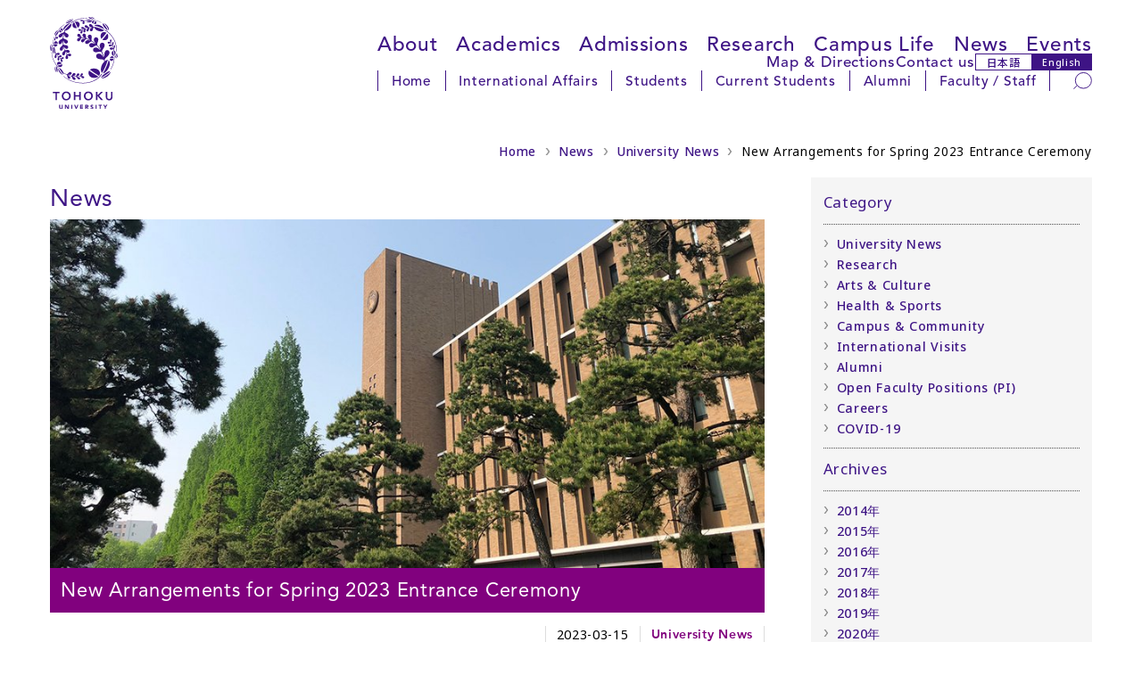

--- FILE ---
content_type: text/html
request_url: https://www.tohoku.ac.jp/en/news/university_news/new_arrangements_for_spring_2023_entrance_ceremony.html
body_size: 31941
content:
<!DOCTYPE html>
<html lang="en">
<head>
<script async src="https://www.googletagmanager.com/gtag/js?id=G-ZRRM4F3X0B"></script>
<script>
  window.dataLayer = window.dataLayer || [];
  function gtag(){dataLayer.push(arguments);}
  gtag('js', new Date());
  gtag('config', 'G-ZRRM4F3X0B');
  gtag('config', 'G-CVZ2VYGBBD');
</script>
<meta charset="UTF-8">
<meta http-equiv="X-UA-Compatible" content="IE=edge,chrome=1">
<meta http-equiv="content-language" content="en">
<meta name="viewport" content="width=device-width,initial-scale=1">
<meta name="format-detection" content="telephone=no">
<meta name="theme-color" media="(prefers-color-scheme: light)" content="#ffffff">
<meta name="theme-color" media="(prefers-color-scheme: dark)" content="#ffffff">
<link rel="start" href="/en/index.html" title="Home">
<link rel="shortcut icon" href="/en/assets/icon/favicon.ico">
<link rel="icon" href="/en/assets/icon/icon-32x32.png" sizes="32x32">
<link rel="icon" href="/en/assets/icon/icon-192x192.png" sizes="192x192">
<link rel="icon" href="/en/assets/icon/icon-512x512.png" sizes="512x512">
<link rel="apple-touch-icon" href="https://www.tohoku.ac.jp/en/assets/icon/icon-180x180.png">
<link rel="apple-touch-icon-precomposed" href="https://www.tohoku.ac.jp/en/assets/icon/icon-180x180.png">
<meta name="msapplication-TileImage" content="https://www.tohoku.ac.jp/en/assets/icon/icon-270x270.png">
<meta name="thumbnail" content="https://www.tohoku.ac.jp/en/assets/icon/ogp.png" />
<link rel="stylesheet" type="text/css" media="all" href="/assets/css/vendor/destyle.css">
<link rel="stylesheet" type="text/css" media="all" href="/assets/css/common.css">
<link rel="stylesheet" type="text/css" media="all" href="/en/assets/css/common-en.css">
<link rel="stylesheet" type="text/css" href="/en/css/common.css">
<link rel="stylesheet" type="text/css" href="/en/css/mc_2025.css">
<link rel="stylesheet" type="text/css" media="all" href="/en/assets/css/add-en-2025.css">
<link rel="stylesheet" type="text/css" media="print" href="/assets/css/print.css">
<script src="https://cdn.jsdelivr.net/npm/jquery@3.4.1/dist/jquery.min.js"></script>
<link rel="stylesheet" href="/assets/css/vendor/splide.min.css">
<script src="/assets/js/vendor/splide.min.js" defer></script>
<link rel="preconnect" href="https://fonts.googleapis.com">
<link rel="preconnect" href="https://fonts.gstatic.com" crossorigin>
<link rel="dns-prefetch" href="//fonts.googleapis.com">
<link href="https://fonts.googleapis.com/css2?family=Noto+Sans:ital,wght@0,100..900;1,100..900&display=swap" rel="stylesheet">
<link href="https://fonts.googleapis.com/css2?family=Noto+Sans+JP:wght@500&display=swap" rel="stylesheet">
<link href="https://fonts.googleapis.com/css2?family=Montserrat:ital,wght@0,100..900;1,100..900&display=swap" rel="stylesheet">
<link rel="stylesheet" href="https://use.typekit.net/iqm3vxz.css">
<meta name="description" content="The ceremony will be held in two parts - one for undergraduates and one for graduate students. Each student may bring a family member">
<meta name="keywords" content="">
<meta property="og:locale" content="en_US">
<meta property="og:site_name" content="Tohoku University Official English Website">
<meta property="og:type" content="article">
<meta property="og:title" content="New Arrangements for Spring 2023 Entrance Ceremony">
<meta property="og:description" content="The ceremony will be held in two parts - one for undergraduates and one for graduate students. Each student may bring a family member">
<meta property="og:url" content="https://www.tohoku.ac.jp/en/news/university_news/new_arrangements_for_spring_2023_entrance_ceremony.html">
<meta property="og:image" content="https://www.tohoku.ac.jp/en/news/images/388_new_arrangements_for_spring_2023_entrance_ceremony_t.jpg">
<meta name="twitter:card" content="summary_large_image">
<meta name="twitter:site" content="@tohoku_univ">
<title>News - New Arrangements for Spring 2023 Entrance Ceremony | Tohoku University</title>
</head>
<body class="user">
<a href="#content" class="u-sr-only">Skip to main content</a>
<a href="#header--2025" class="u-sr-only">Skip to navigation</a>
<div class="l-wrap">
  <header id="header--2025" class="l-header" tabindex="-1">
    <div class="l-header__left">
      <h1 class="l-header__logo">
        <a href="/en/" rel="home">
          <img src="/assets/img/svgs/logo.svg" alt="Tohoku University">
        </a>
      </h1>
    </div>
    <div class="l-header__right">
      <nav class="l-header__nav l-header__nav--global" aria-label="Main navigation">
        <ul>
        <li><a href="/en/about/index.html">About</a>
          <ul>
            <li><a href="/en/about/fact_figures.html">Facts &amp; Figures</a></li>
            <li><a href="/en/about/facilities/index.html">Facilities</a></li>
            <li><a href="/en/about/organization_chart.html">Organization Chart</a></li>
            <li><a href="/en/about/history.html">History </a></li>
            <li><a href="/en/about/presidents_message.html">President's Message</a></li>
            <li><a href="/en/about/top_global_university.html">Top Global University Project</a></li>
            <li><a href="/en/about/designated_national_university.html">Designated National University</a></li>
            <li><a href="/en/about/global_network.html">Global Network</a></li>
            <li><a href="/en/about/promotional_video.html">Promotional Videos</a></li>
          </ul>
        </li>
        <li><a href="/en/academics/index.html">Academics</a>
          <ul>
            <li><a href="/en/academics/undergraduate.html">Undergraduate</a></li>
            <li><a href="/en/academics/graduate.html">Graduate</a></li>
            <li><a href="/en/academics/courses_in_english.html">Courses in English</a></li>
            <li><a href="/en/academics/exchange_programs.html">Exchange Programs</a></li>
            <li><a href="/en/academics/summer_programs.html">Summer Programs</a></li>
            <li><a href="/en/academics/double_degree_program.html">Double Degree Programs</a></li>
            <li><a href="/en/academics/academic_calendar.html">Academic Calendar</a></li>
            <li><a href="/en/academics/the_syllabus.html">Syllabus</a></li>
          </ul>
        </li>
        <li><a href="/en/admissions/index.html">Admissions</a>
          <ul>
            <li><a href="/en/admissions/admission_undergraduate.html">Undergraduate Admissions</a></li>
            <li><a href="/en/admissions/admission_graduate.html">Graduate Admissions</a></li>
            <li><a href="/en/admissions/tuition_fees.html">Fees and Expenses</a></li>
            <li><a href="/en/admissions/financial_aid.html">Financial Aid</a></li>
          </ul>
        </li>
        <li><a href="/en/research/index.html">Research</a>
          <ul>
            <li><a href="/en/press/index.html">Research Releases</a></li>
            <li><a href="/en/news/research/index.html">University Research News</a></li>
            <li><a href="/en/research/research_institutes.html">Research Institutes</a></li>
            <li><a href="/en/research/international_visitor_research_center.html">Visitor Research Center</a></li>
            <li><a href="http://www.rpip.tohoku.ac.jp/seeds/lang:en/" target="_blank">Research Profiles</a></li>
            <li><a href="https://www.r-info.tohoku.ac.jp/?lang=english" target="_blank">Academic Research Staff</a></li>
            <li><a href="/en/research/research_highlights/index.html">Feature Highlights</a></li>
          </ul>
        </li>
        <li><a href="/en/campus_life/index.html">Campus Life</a>
          <ul>
            <li><a href="http://sup.bureau.tohoku.ac.jp/index_en.html" target="_blank">International Support Office</a></li>
            <li><a href="/en/campus_life/it_services.html">IT Services</a></li>
            <li><a href="/en/about/facilities/index.html">Facilities</a></li>
            <li><a href="/en/campus_life/around_campus.html">Dining &amp; Shops</a></li>
            <li><a href="https://www.tohoku.ac.jp/en/about/map_directions.html" target="_blank">Campus Bus</a></li>
            <li><a href="/en/campus_life/club_societies.html">Clubs &amp; Circles</a></li>
          </ul>
        </li>
        <li><a href="/en/news/index.html">News</a>
          <ul>
            <li><a href="/en/news/university_news/index.html">University News</a></li>
            <!--<li><a href="/en/news/research/index.html">Research</a></li>-->
            <li><a href="/en/news/arts_and_culture/index.html">Arts &amp; Culture</a></li>
            <li><a href="/en/news/health_sports/index.html">Health &amp; Sports</a></li>
            <li><a href="/en/news/campus_community/index.html">Campus &amp; Community</a></li>
            <!--<li><a href="/en/news/press_release/index.html">Press Release</a></li>-->
            <li><a href="/en/news/international_visit/index.html">International Visit</a></li>
            <li><a href="/en/news/alumni/index.html">Alumni</a></li>
            <li><a href="/en/news/careers_pi/index.html">Open Faculty Positions (PI)</a></li>
            <li><a href="/en/news/careers/index.html">Careers</a></li>
          </ul>
        </li>
        <li><a href="/en/events/index.html">Events</a>
          <ul>
            <li><a href="/en/events/exhibits/index.html">Exhibits</a></li>
            <li><a href="/en/events/music/index.html">Music</a></li>
            <li><a href="/en/events/special_event/index.html">Special Event</a></li>
            <li><a href="/en/events/lecture/index.html">Lecture</a></li>
            <li><a href="/en/events/alumni/index.html">Alumni</a></li>
          </ul>
        </li>
        </ul>
      </nav>
      <nav class="l-header__nav l-header__nav--sub" aria-label="Sub navigation">
        <ul>
          <li><a href="/en/about/map_directions.html">Map &amp; Directions</a></li>
          <li><a href="/en/misc/contact.html">Contact us</a></li>
          <li class="l-header__lang">
            <a href="/japanese/" class="l-header__lang-link l-header__lang-link--ja" hreflang="ja" lang="ja" rel="alternate">日本語</a>
            <a href="/en/" class="l-header__lang-link l-header__lang-link--en" hreflang="en" lang="en" rel="alternate">English</a>
          </li>
        </ul>
      </nav>
      <nav class="l-header__nav l-header__nav--user" aria-label="User-specific navigation">
        <div class="l-header__nav-inner">
          <ul class="l-header__menu">
            <li><a href="/en/">Home</a></li>
            <li><a href="/en/international_affairs/index.html">International Affairs</a></li>
            <li><a href="/en/current_students/index.html">Students</a></li>
            <li><a href="https://slink.secioss.com/pub/tenantlogin.cgi?sessid=981fcb51a6af822918be399dcfe245dc427ccdacd7e8a054c7743cc4aa3146271755762203657132&back=https%3A%2F%2Fslink.secioss.com%2Fuser%2Findex.php%3Ftenant%3Dauth.tohoku.ac.jp">Current Students</a></li>
            <li><a href="/en/alumni/index.html">Alumni</a></li>
            <li><a href="https://gw.tohoku.ac.jp/garoon/cgi-bin/cbgrn/grn.cgi">Faculty / Staff</a></li>
          </ul>
          <div class="l-header__search">
            <form role="search" method="get" action="/en/result.html" rel="noopener noreferrer">
              <label for="pc_search_keyword" class="u-sr-only">Search</label>
              <input type="search" name="q" id="pc_search_keyword" placeholder="Search" autocomplete="off">
              <input type="hidden" name="cx" value="000224266505104562982:pnshpcct_cg">
              <input type="hidden" name="ie" value="UTF-8">
              <button type="submit" aria-label="Search">
                <img src="/assets/img/svgs/search.svg" alt="" aria-hidden="true">
              </button>
            </form>
          </div>
        </div>
      </nav>
    </div>
    <div id="sp_menu">
      <div class="btn_wrapper clearfix">
        <div class="menu_btn">
          <div class="menu_btn_line"></div>
          <div class="menu_btn_line"></div>
          <div class="menu_btn_line"></div>
          <div class="search_btn">
            <form role="search" method="get" action="/en/result.html" rel="noopener noreferrer">
              <label for="sp_search_keyword" class="u-sr-only">Search</label>
              <input type="search" name="q" id="sp_search_keyword" placeholder="Search" autocomplete="off">
              <input type="hidden" name="cx" value="000224266505104562982:pnshpcct_cg">
              <input type="hidden" name="ie" value="UTF-8">
              <button type="submit" aria-label="Search">
                <img src="/assets/img/svgs/search--thin.svg" alt="" aria-hidden="true">
              </button>
            </form>
          </div>
        </div>
      </div>
      <div class="sp_menu">
        <div class="menu_overlay"></div>
        <nav class="sp_gnav" aria-label="Mobile navigation">
          <ul class="sp_gnav--main">
            <li><a href="/en/about/index.html">About Tohoku University</a>
              <ul>
                <li><a href="/en/about/fact_figures.html">Facts &amp; Figures</a></li>
                <li><a href="/en/about/facilities/index.html">Facilities</a></li>
                <li><a href="/en/about/organization_chart.html">Organization Chart</a></li>
                <li><a href="/en/about/history.html">History </a></li>
                <li><a href="/en/about/presidents_message.html">President's Message</a></li>
                <li><a href="/en/about/top_global_university.html">Top Global University Project</a></li>
                <li><a href="/en/about/designated_national_university.html">Designated National University</a></li>
                <li><a href="/en/about/global_network.html">Global Network</a></li>
                <li><a href="/en/about/promotional_video.html">Promotional Videos</a></li>
              </ul>
            </li>
            <li><a href="/en/academics/index.html">Academics</a>
              <ul>
                <li><a href="/en/academics/undergraduate.html">Undergraduate</a></li>
                <li><a href="/en/academics/graduate.html">Graduate</a></li>
                <li><a href="/en/academics/courses_in_english.html">Courses in English</a></li>
                <li><a href="/en/academics/exchange_programs.html">Exchange Programs</a></li>
                <li><a href="/en/academics/summer_programs.html">Summer Programs</a></li>
                <li><a href="/en/academics/double_degree_program.html">Double Degree Programs</a></li>
                <li><a href="/en/academics/academic_calendar.html">Academic Calendar</a></li>
                <li><a href="/en/academics/the_syllabus.html">Syllabus</a></li>
              </ul>
            </li>
            <li><a href="/en/admissions/index.html">Admissions</a>
              <ul>
                <li><a href="/en/admissions/admission_undergraduate.html">Undergraduate Admissions</a></li>
                <li><a href="/en/admissions/admission_graduate.html">Graduate Admissions</a></li>
                <li><a href="/en/admissions/tutition_fees.html">Fees and Expenses</a></li>
                <li><a href="/en/admissions/financial_aid.html">Financial Aid</a></li>
              </ul>
            </li>
            <li><a href="/en/research/index.html">Research</a>
              <ul>
                <li><a href="/en/press/index.html">Research Releases</a></li>
                <li><a href="/en/news/research/index.html">University Research News</a></li>
                <li><a href="/en/research/research_institutes.html">Research Institutes</a></li>
                <li><a href="/en/research/international_visitor_research_center.html">Visitor Research Center</a></li>
                <li><a href="http://www.rpip.tohoku.ac.jp/seeds/lang:en/" target="_blank">Research Profiles</a></li>
                <li><a href="https://www.r-info.tohoku.ac.jp/?lang=english" target="_blank">Academic Research Staff</a></li>
                <li><a href="/en/research/research_highlights/index.html">Feature Highlights</a></li>
              </ul>
            </li>
            <li><a href="/en/campus_life/index.html">Campus Life</a>
              <ul>
                <li><a href="http://sup.bureau.tohoku.ac.jp/index_en.html" target="_blank">International Support Office</a></li>
                <li><a href="/en/campus_life/it_services.html">IT Services</a></li>
                <li><a href="/en/about/facilities/index.html">Facilities</a></li>
                <li><a href="/en/campus_life/around_campus.html">Dining &amp; Shops</a></li>
                <li><a href="http://www.bureau.tohoku.ac.jp/shisan/campusbus/campusbuse.html" target="_blank">Campus Bus</a></li>
                <li><a href="/en/campus_life/club_societies.html">Clubs &amp; Circles</a></li>
              </ul>
            </li>
            <li><a href="/en/news/index.html">News</a>
              <ul>
                <li><a href="/en/news/university_news/index.html">University News</a></li>
                <!--<li><a href="/en/news/research/index.html">Research</a></li>-->
                <li><a href="/en/news/arts_and_culture/index.html">Arts &amp; Culture</a></li>
                <li><a href="/en/news/health_sports/index.html">Health &amp; Sports</a></li>
                <li><a href="/en/news/campus_community/index.html">Campus &amp; Community</a></li>
                <!--<li><a href="/en/news/press_release/index.html">Press Release</a></li>-->
                <li><a href="/en/news/international_visit/index.html">International Visit</a></li>
                <li><a href="/en/news/alumni/index.html">Alumni</a></li>
                <li><a href="/en/news/careers_pi/index.html">Open Faculty Positions (PI)</a></li>
                <li><a href="/en/news/careers/index.html">Careers</a></li>
              </ul>
            </li>
            <li><a href="/en/events/index.html">Events</a>
              <ul>
                <li><a href="/en/events/exhibits/index.html">Exhibits</a></li>
                <li><a href="/en/events/music/index.html">Music</a></li>
                <li><a href="/en/events/special_event/index.html">Special Event</a></li>
                <li><a href="/en/events/lecture/index.html">Lecture</a></li>
                <li><a href="/en/events/alumni/index.html">Alumni</a></li>
              </ul>
            </li>
          </ul>
          <ul class="sp_gnav--sub">
            <li><a href="/en/about/map_directions.html">Map &amp; Directions</a></li>
            <li><a href="/en/misc/contact.html">Contact us</a></li>
          </ul>
          <ul class="sp_gnav--user">
            <li><a href="/en/">Home</a></li>
            <li><a href="/en/international_affairs/index.html">International Affairs</a></li>
            <li><a href="/en/current_students/index.html">Students</a></li>
            <li><a href="https://slink.secioss.com/pub/tenantlogin.cgi?sessid=35f1941927944a6a6ab513709e41e4a46ccc5e0a1d9d9d155f09e1b7e97387781755762394743073&back=https%3A%2F%2Fslink.secioss.com%2Fuser%2Findex.php%3Ftenant%3Dauth.tohoku.ac.jp">Current Students</a></li>
            <li><a href="/en/alumni/index.html">Alumni</a></li>
            <li><a href="https://slink.secioss.com/pub/tenantlogin.cgi?sessid=0e0a91e2e66aebe8db5a52981d83a63aebee557bfc5dc07ddf0e9a8dc6cf79d61755762427391331&back=https%3A%2F%2Fslink.secioss.com%2Fsaml%2Fsaml2%2Fidp%2FSSOService.php%3FRequestID%3D_b6b6a4c29ba64b90d5dc8c74eab7eaa3d024fb2642%26RelayState%3Dss%253Amem%253Ab33919201729aec9ea1a4d24457e296452ac7131b2cb7d92e7d47c47f66691e2%26tenant%3Dauth.tohoku.ac.jp">Faculty / Staff</a></li>
          </ul>
          <ul class="sp_gnav--tool">
            <li class="sp_gnav__lang">
              <a href="/japanese/" class="sp_gnav__lang-link sp_gnav__lang-link--ja" hreflang="ja" lang="ja" rel="alternate">日本語</a>
              <a href="/en/" class="sp_gnav__lang-link sp_gnav__lang-link--en" hreflang="en" lang="en" rel="alternate">English</a>
            </li>
          </ul>
        </nav>
      </div>
    </div>
  </header>
  <main id="main--2025" class="l-main" tabindex="-1">
<!--===== wrapper =====-->
<div id="wrapper">
	<!--===== contentsWrapper =====-->
	<div class="contentsWrapper clearfix">
		<div class="breadcrumb">
			<ul class="clearfix">
			<li><a href="/en/index.html">Home</a></li>
			<li><a href="/en/news/index.html">News</a></li>
			<li><a href="/en/news/university_news/index.html">University News</a></li>
			<li>New Arrangements for Spring 2023 Entrance Ceremony</li>
			</ul>
		</div>
		<!--===== leftCol =====-->
		<div class="leftCol">
        <article class="university_news">
			<!-- titleGroup -->
			<div class="titleGroup">
				<h1>News</h1>
			</div>
			<!-- /titleGroup -->
			<!-- titleArea -->
			<div class="pageTitleWrapper">
				<div class="pageTitle">
					<img src="/en/news/images/388_new_arrangements_for_spring_2023_entrance_ceremony_t.jpg" alt="" />
				</div>
				<h2>New Arrangements for Spring 2023 Entrance Ceremony</h2>
			</div>
			<!-- /titleArea -->
			<!-- article info -->
		<ul class="articleInfo">
		<li class="date">2023-03-15</li>
		<li class="category university_news"><a href="/en/news/university_news/index.html">University News</a></li>
		</ul>
		<!-- /article info -->
			<div class="articleText">
<p>To welcome new students to the Tohoku University family, the 2023 Entrance Ceremony will be held in-person on April 5 at Xebio Arena Sendai. It will also be streamed live online.</p>
<p>In line with the gradual relaxing of COVID-19 prevention measures, new arrangements for the ceremony have been made.</p>
<p>It will now be held in two parts so family members can attend. Each newly enrolled student can bring one family member.</p>
<blockquote>
<p style="margin-bottom: 0.2rem;">Date: April 5, 2023 (Wednesday)</p>
<p style="margin-bottom: 0.2rem; text-indent: -0.6rem; padding-left: 0.6rem;"><span style="font-weight: bold; color: #81017e;">All students must bring their acceptance letter. This will be checked at the entrance</span><br />- For 1st year undergraduate students: 9:45 - 10:15 a.m.<br /><span style="padding-left: 0.6rem;">(Doors will open at 8:30 a.m., please be seated no later than 9:35 a.m.)</span><br />- For 1st year graduate students: 11:15 - 11:45 a.m.<br /><span style="padding-left: 0.6rem;">(Doors will open at 10:45 a.m., please be seated no later than 11:05 a.m.)</span></p>
<p style="margin-bottom: 0.2rem;">Venue: Xebio Arena Sendai</p>
<p style="margin-bottom: 0.2rem;">Address: <a href="http://www.xebioarena.com/access/ ">1-4-10 Asuto-Nagamachi, Taihaku-ku, Sendai</a><br />There is no public parking at the venue so please use public transport.</p>
</blockquote>
<p>Students participating in the ceremonies should be appropriately dressed and must adhere to the university's infection prevention measures. Wearing a mask is optional but students who are unwell on the day, or have a fever, should stay home and watch the ceremony online.</p>
<p>Anyone requiring special assistance should contact the university as early as possible.</p>
<p>As with all best-laid plans, these might change depending on the pandemic situation in Miyagi prefecture and Sendai city, so please check the university's websites regularly.</p>
<!--link-->
<div class="additional">
<h4>Link:</h4>
<ul>
<li>
<p><a href="/en/news/images/388_arragements_for_spring_2023_entrance_ceremony.pdf">Entrance Ceremony 2023 (Updated March 14, 2023)</a><img alt="PDF" src="/share/img/icon_pdf.gif" /></p>
</li>
</ul>
</div>
<!--news_contact-->
<div class="additional">
<h4>Contact:</h4>
<address>
<p>Tohoku University Education and Student Support Department<br />Academic Affairs Planning Section<br />Tel: 022-795-3819<br />Email: kyom-g<img src="/en/campus_life/images/atmark.gif" style="vertical-align: middle;" />grp.tohoku.ac.jp</p>
<!--Social_Button-->
<p><span style="font-size: 12.96px;"> <!-- Go to www.addthis.com/dashboard to customize your tools --></span></p>
<div class="addthis_sharing_toolbox"></div>
</address></div>
			</div>
		</article>
		</div>
		<!--===== /leftCol =====-->
		<!--===== rightCol =====-->
		<div class="rightCol">
              <nav class="defaultWidget">
		<!-- categories -->
			<h3>Category</h3>
			<div class="navLink">
				  <ul>
			<li><a href="/en/news/university_news/index.html" title="">University News</a></li>
			<li><a href="/en/news/research/index.html" title="">Research</a></li>
			<li><a href="/en/news/arts_and_culture/index.html" title="">Arts & Culture</a></li>
			<li><a href="/en/news/health_sports/index.html" title="">Health & Sports</a></li>
			<li><a href="/en/news/campus_community/index.html" title="">Campus & Community</a></li>
			<li><a href="/en/news/international_visit/index.html" title="">International Visits</a></li>
			<li><a href="/en/news/alumni/index.html" title="">Alumni</a></li>
			<li><a href="/en/news/careers_pi/index.html" title="">Open Faculty Positions (PI)</a></li>
			<li><a href="/en/news/careers/index.html" title="">Careers</a></li>
			<li><a href="/en/news/covid_19/index.html" title="">COVID-19</a></li>
				</ul>
			</div>
		<!-- /categories -->
		<!-- Archives -->
			<h3>Archives</h3>
			<div class="navLink">
			<ul>
				<li><a href="/en/news/2014/index.html">2014&#24180;</a></li>
				<li><a href="/en/news/2015/index.html">2015&#24180;</a></li>
				<li><a href="/en/news/2016/index.html">2016&#24180;</a></li>
				<li><a href="/en/news/2017/index.html">2017&#24180;</a></li>
				<li><a href="/en/news/2018/index.html">2018&#24180;</a></li>
				<li><a href="/en/news/2019/index.html">2019&#24180;</a></li>
				<li><a href="/en/news/2020/index.html">2020&#24180;</a></li>
				<li><a href="/en/news/2021/index.html">2021&#24180;</a></li>
				<li><a href="/en/news/2022/index.html">2022&#24180;</a></li>
				<li><a href="/en/news/2023/index.html">2023&#24180;</a></li>
				<li><a href="/en/news/2024/index.html">2024&#24180;</a></li>
				<li><a href="/en/news/2025/index.html">2025&#24180;</a></li>
			</ul>
			</div>
		<!-- /Archives -->
		</nav>
              <!-- news -->
			<div class="defaultWidget news">
            <h3><a href="/en/news/index.html">Recent News</a></h3>
				<ul>
				<li class="exlinkArea">
				<div class="date">2025-11-04</div>
				<div class="category careers_pi">Open Faculty Positions (PI)</div>
				<div class="headline"><a href="/en/news/careers_pi/tenure_track_faculty_positions_at_the_graduate_school_of_medicine.html">Tenure-Track Faculty Positions at the Graduate School of Medicine</a></div>				
				</li>
				<li class="exlinkArea">
				<div class="date">2025-10-24</div>
				<div class="category university_news">University News</div>
				<div class="headline"><a href="/en/news/university_news/popular_breakfast_campaign_heads_to_seiryo_campus.html">Popular Breakfast Campaign Heads to Seiryo Campus</a></div>				
				</li>
				<li class="exlinkArea">
				<div class="date">2025-10-23</div>
				<div class="category university_news">University News</div>
				<div class="headline"><a href="/en/news/university_news/tohoku_uni_to_launch_innovative_gateway_college_in_2027.html">Tohoku University to Launch Innovative Gateway College in 2027</a></div>				
				</li>
				<li class="exlinkArea">
				<div class="date">2025-10-22</div>
				<div class="category university_news">University News</div>
				<div class="headline"><a href="/en/news/university_news/tuif_2025_passport_to_the_world.html">TUIF 2025: Passport to the World</a></div>				
				</li>
				<li class="exlinkArea">
				<div class="date">2025-10-17</div>
				<div class="category university_news">University News</div>
				<div class="headline"><a href="/en/news/university_news/tohoku_universitys_homecoming_day_2025.html">Homecoming Day 2025</a></div>				
				</li>
				</ul>
				<div class="moreNews">
					<a href="/en/news/index.html">Archives</a>
				</div>
			</div>
			<!-- /news -->
		</div>
		<!--===== /rightCol =====-->
	</div>
	<!--===== /contentsWrapper =====-->
</div>
<!--===== /wrapper =====-->
</main>
  <footer class="l-footer">
    <div class="l-footer__pagetop"><a href="#">Back to Top</a></div>
    <div class="l-footer__top">
      <nav class="l-footer__nav l-footer__nav--main" aria-label="Footer main navigation">
        <ul>
          <li><a href="/en/about/index.html">About Tohoku University</a></li>
          <li><a href="/en/academics/index.html">Academics</a></li>
          <li><a href="/en/admissions/index.html">Admissions</a></li>
          <li><a href="/en/research/index.html">Research</a></li>
          <li><a href="/en/campus_life/index.html">Campus Life</a></li>
          <li><a href="/en/news/index.html">News</a></li>
          <li><a href="/en/events/index.html">Events</a></li>
        </ul>
        <ul>
          <li><a href="/en/international_affairs/index.html">International Affairs</a></li>
          <li><a href="/en/current_students/index.html">Students</a></li>
          <li><a href="/en/alumni/index.html">Alumni</a></li>
          <li><a href="/romance/en/">The Romance of Research</a></li>
          <li><a href="/en/about/promotional_video.html">Promotional Videos</a></li>
          <li><a href="/en/misc/newsletter.html">Subscribe to our Newsletter</a></li>
        </ul>
        <ul>
          <li><a href="/en/about/map_directions.html">Map &amp; Directions</a></li>
          <li><a href="/en/misc/contact.html">Contact Tohoku University</a></li>
          <li><a href="/en/news/careers/index.html">Jobs &amp; Vacancies</a></li>
          <li><a href="/en/misc/emergency_information.html">Emergency Information</a></li>
        </ul>
      </nav>
    </div>
    <div class="l-footer__bottom">
      <nav class="l-footer__nav l-footer__nav--sub" aria-label="Footer sub navigation">
        <ul class="l-footer__sns">
          <li class="l-footer__sns-item l-footer__sns-item--facebook"><a href="https://www.facebook.com/TohokuUniversityPR" target="_blank" rel="noopener noreferrer" class="is-icon"><img src="/assets/img/svgs/icon_fb.svg" alt="facebook"></a></li>
          <li class="l-footer__sns-item l-footer__sns-item--x"><a href="https://x.com/TohokuUniPR" target="_blank" rel="noopener noreferrer" class="is-icon"><img src="/assets/img/svgs/icon_x.svg" alt="X（旧Twitter）"></a></li>
          <li class="l-footer__sns-item l-footer__sns-item--instagram"><a href="https://www.instagram.com/tohoku_uni/" target="_blank" rel="noopener noreferrer" class="is-icon"><img src="/assets/img/svgs/icon_instagram.svg" alt="Instagram"></a></li>
          <li class="l-footer__sns-item l-footer__sns-item--linkedin"><a href="https://www.linkedin.com/school/tohoku-univ/" target="_blank" rel="noopener noreferrer" class="is-icon"><img src="/assets/img/svgs/icon_linkedin.svg" alt="LinkedIn"></a></li>
          <li class="l-footer__sns-item l-footer__sns-item--youtube"><a href="https://www.youtube.com/user/tohokuuniversitypr" target="_blank" rel="noopener noreferrer" class="is-icon"><img src="/assets/img/svgs/icon_youtube.svg" alt="YouTube"></a></li>
        </ul>
        <ul class="l-footer__links">
          <li class="l-footer__links-item"><a href="/en/sitemap.html">Site Map</a></li>
          <li class="l-footer__links-item"><a href="/en/misc/privacy_policy.html">Privacy Policy</a></li>
        </ul>
      </nav>
      <div class="l-footer__title">Tohoku University</div>
      <div class="l-footer__logo">
        <a href="/en/" class="is-icon">
          <img src="/assets/img/svgs/logo.svg" alt="Tohoku University">
        </a>
      </div>
    </div>
  </footer>
</div>
<script type="text/javascript" src="/en/js/loading.js"></script>
<script src="/assets/js/common.js"></script>
<script>
let url = location.href
let snsLinks=$(".js-sns-link")
for(let i=0; i<snsLinks.length; i++){
  let href=snsLinks.eq(i).attr('href');
  href=href.replace("u=","u="+url)     //facebook
  href=href.replace("url=","url="+url) //twitter,LINE,LinkedIn
  snsLinks.eq(i).attr('href',href);
}
</script>
</body>
</html>


--- FILE ---
content_type: text/css
request_url: https://www.tohoku.ac.jp/en/assets/css/common-en.css
body_size: 2086
content:
@charset "utf-8";

/* var */
:root {
  --f_base: "Noto Sans", sans-serif;
  --f_title: "avenir-lt-pro", sans-serif;
}

/* base */
body { letter-spacing: .03em; }

/* l-header */
.l-header__nav--global ul>li { font-size: 1.6em; }
.l-header__nav--sub li { font-size: 1.2em; }
.l-header__nav--user li { font-size: 1.1em; }

/* l-main__section */
.l-main__title { font-size: 1.7em; }

/* l-news */
.l-news__title { font-size: 1.1em; font-family: var(--f_title); }

/* l-news--featured */
.l-news--featured .l-news__title { font-size: 1.2em; font-family: var(--f_title); }

/* l-events */
.l-events__title { font-family: var(--f_title); }
.l-events__item { max-width: calc((100% - (3 * 1.5rem)) / 4); }

/* l-jobs */
.l-jobs__title { font-family: var(--f_title); }

/* l-footer */
.l-footer__nav--main li { font-size: 1.2em; line-height: 1.4; margin:0 0 .35em 0; }
.l-footer__nav--sub { justify-content: space-between; width: 85%; }

@media screen and (max-width: 600px) {

/* l-header */
.l-header__nav--sub li { font-size: 1em; }

/* l-slides */
.l-main__section--slide .l-slides { gap:0 1rem; }
.l-main__section--slide .l-slides .c-banner { width: 40vw; }

/* l-events */
.l-events__item { max-width: 100%; }

/* l-footer */
.l-footer__nav--main li { font-size: 1.3em; line-height: 1.3; }
.l-footer__nav--sub { justify-content: flex-start; }

/* sp_menu */
.sp_menu .sp_gnav .sp_gnav--main li { font-size: 1.7em; }
.sp_menu .sp_gnav .sp_gnav--sub li { font-size: 1.3em; margin:0 0 .75em 0; }
.sp_menu .sp_gnav .sp_gnav--user li:nth-child(1) { width:22%; }
.sp_menu .sp_gnav .sp_gnav--user li:nth-child(2) { width:53%; }
.sp_menu .sp_gnav .sp_gnav--user li:nth-child(3) { width:25%; }
.sp_menu .sp_gnav .sp_gnav--user li:nth-child(4) { width:43%; }
.sp_menu .sp_gnav .sp_gnav--user li:nth-child(5) { width:20%; }
.sp_menu .sp_gnav .sp_gnav--user li:nth-child(6) { width:37%; }
.sp_menu .sp_gnav .sp_gnav--user li:nth-child(3),
.sp_menu .sp_gnav .sp_gnav--user li:nth-child(6) { border-right:solid 1px var(--c_purple); }
.sp_menu .sp_gnav .sp_gnav--tool { flex-direction: row-reverse; }

}


--- FILE ---
content_type: text/css
request_url: https://www.tohoku.ac.jp/en/css/mc_2025.css
body_size: 30626
content:
/* Forms */

label {
    display: block;
    width: auto;
    margin-top: 8px;
    font-weight: bold;
}

.mergeRow {
    padding: 0 0 6px 0 !important;
    clear: both;
}

.field-group {
    position: relative;
    margin: 3px 0 12px 0;
    overflow: hidden;
    background: transparent !important;
}

.mergeRow-radio .field-group,
.mergeRow-interests-checkboxes .field-group {
    margin-bottom: 6px;
}

input,
textarea,
select {
    display: block;
    margin: 0;
    padding: 10px;
    background: #fff;
    width: 100%;
    border: 2px solid #d0d0d0 !important;
    border-radius: 3px;
    -webkit-appearance: none;
}

.field-group input,
select,
textarea,
.dijitInputField {
    font-size: 14px;
}

.field-group.error > input,
.field-group.error > select,
.field-group.error .addressfield input.empty,
.field-group.error .birthdayfield,
.field-group.error .subfields,
.field-group.error .datefield .dijitInputInner,
.datefield .dijitTextBoxError .dijitInputInner,
.field-group.error textarea {
    border-color: #e85c41 !important;
}

textarea {
    font: 14px/18px 'Helvetica', Arial, sans-serif;
    width: 100%;
    height: 150px;
    overflow: auto;
}

select {
    background: #fff url('https://cdn-images.mailchimp.com/product/icons/signup-sprite.png') no-repeat right -295px;
    background: #fff url('https://cdn-images.mailchimp.com/product/icons/signup-sprite.png') no-repeat right -295px, -webkit-gradient(linear, left top, left bottom, from(#fff), to(#f1f1f1));
    background: #fff url('https://cdn-images.mailchimp.com/product/icons/signup-sprite.png') no-repeat right -295px, -webkit-linear-gradient(top, #fff, #f1f1f1);
    background: #fff url('https://cdn-images.mailchimp.com/product/icons/signup-sprite.png') no-repeat right -295px, -ms-linear-gradient(top, #fff, #f1f1f1);
    background: #fff url('https://cdn-images.mailchimp.com/product/icons/signup-sprite.png') no-repeat right -295px, linear-gradient(to bottom, #fff, #f1f1f1);
}

html[dir="rtl"] select {
    background-position: 14px -295px;
}

/* Firefox always displays native select arrow button, so hide the background image arrow. */
@-moz-document url-prefix() {
    select {
        padding: 8px;
        background-position: -99px 0 !important;
        -moz-appearance: none;
    }
}

input:focus,
textarea:focus,
select:focus,
.focused-field .subfields {
    border-color: #5d5d5d !important;
    outline: none;
}

/* Prevent Chrome's autofill yellow box shadow */
input:-webkit-autofill {
    -webkit-box-shadow: 0 0 0 1000px white inset !important;
}


.field-help {
    display: block;
    font-weight: normal;
    position: static;
    float: none;
    clear: both;
    margin: 0;
    padding: 0;
    max-height: 0;
    overflow: hidden;
    -webkit-transition: all .25s;
    -moz-transition: all .25s;
    -ms-transition: all .25s;
    transition: all .25s;
}

.focused-field .field-help,
input:focus + .field-help {
    display: block;
    padding: 10px 0;
    max-height: 100px;
}

.field-help .help {
    min-height: 16px;
    text-decoration: none;
}


/* Error container */
.feedback {
    padding: 10px 0;
    line-height: 16px;
    font-size: 14px;
}

.feedback br {
    display: none;
}

.feedback div {
    font: 14px/20px 'Helvetica', Arial, sans-serif !important;
    padding: 0 !important;
    margin: 0 !important;
}

.indicates-required {
    text-align: right;
}

.indicates-required span {
    font-size: 150%;
    font-weight: bold;
    display: inline !important;
}

.formstatus {
    margin-bottom: 12px;
    font-size: 18px;
}

.alert {
    background: #e4f3d4;
    border: 2px solid #5ca000;
    font-size: 14px;
    color: #4e7e0e !important;
    margin: 10px 0;
    padding: 10px;
}


/* Groups, checkboxes, radio buttons */
ul.interestgroup_field,
ul.interestgroup_field li,
ul.unsub-options,
ul.unsub-options li,
.interestgroup_row {
    display: block;
    padding: 0;
    margin: 0;
    list-style: none;
}

label.checkbox,
label.radio {
    font-weight: normal;
    position: relative;
    line-height: 24px;
}

.checkbox input,
.radio input {
    width: auto !important;
    display: inline-block;
    margin-right: 5px;
    padding: 0;
    border: none;
    background-color: transparent;
}

/* Address blocks */
.addressfield span {
    display: block;
    margin: 3px 0 15px 0;
}

.addressfield label {
    display: none;
}

.cityfield {
    width: 35%;
    float: left;
    padding-right: 12px;
}

.statefield {
    width: 30%;
    float: left;
    padding-right: 12px;
}

.zipfield {
    width: 35%;
    float: left;
}

.countryfield {
    clear: both;
}

/* Date picker */
.dijitCalendarPopup {
    position: absolute;
}

.dijitComboBox.dijitDateTextBox .dijitArrowButtonContainer {
    cursor: pointer;
    position: absolute;
    top: 3px;
    right: 2px;
    background: url('https://cdn-images.mailchimp.com/product/icons/signup-sprite.png') no-repeat 10px -235px;
    height: 34px;
    width: 42px;
    opacity: .5;
    padding: 0 5px;
}

.dijitComboBox.dijitDateTextBox .dijitArrowButtonContainer input {
    visibility: hidden;
}

.dijitComboBox.dijitDateTextBox .dijitArrowButtonContainer:hover {
    opacity: 1;
}

.dijitValidationContainer {
    display: none;
}

/* Input placeholder color */
.dijitPlaceHolder {
    position: absolute;
    top: 10px;
    left: 10px;
    color: #ababab !important;
    font-weight: normal;
}

::-webkit-input-placeholder {
    color: #ababab;
}

:-moz-placeholder {
    color: #ababab;
    opacity: 1;
}

::-moz-placeholder {
    color: #ababab;
    opacity: 1;
}

:-ms-input-placeholder {
    color: #ababab;
}

html[dir="rtl"] .dijitComboBox.dijitDateTextBox .dijitArrowButtonContainer {
    left: 6px;
    right: auto;
}

html[dir="rtl"] .dijitPlaceHolder {
    left: auto;
    right: 10px;
}


/* Birthday & US phone field */
.subfields {
    display: block;
    margin: 0;
    padding: 8px 10px;
    background: #fff;
    width: 100%;
    border: 2px solid #d0d0d0;
    border-radius: 3px;
    color: #d0d0d0
}

.subfields input {
    display: inline-block;
    margin: 0;
    padding: 0;
    width: 2.5em;
    border: none !important;
    text-align: center;
}

.subfields label {
    display: none;
}

.phonedetail2 input {
    width: 3.4em;
}

.birthdayfield input {
    width: 1.7em;
}

/* Forward to friend */
.captcha {
    float: left;
    width: 320px;
    margin-right: 20px;
    min-height: 150px;
}

.captcha input {
    display: inline;
}

/* Archive list */
#archive-list {
    display: block;
    margin: 15px 0;
    padding: 0;
    border-top: 1px solid #eee;
}

#archive-list li {
    display: block;
    list-style: none;
    margin: 0;
    padding: 6px 10px;
    border-bottom: 1px solid #eee;
}

.borderbox,
.field-help,
input,
textarea,
select {
    -moz-box-sizing: border-box;
    -webkit-box-sizing: border-box;
    box-sizing: border-box;
}

.field-shift {
    left: -9999px;
    position: absolute;
}

html[dir="rtl"] .field-shift {
    right: -9999px;
    left: auto;
}


/* Image replacement for checkbox and radio buttons. */
/* Placing in @media block forces browsers that don't support :checked to fall back to native inputs. */
@media only screen {

    .mergeRow-radio .field-group,
    .mergeRow-interests-checkboxes .field-group {
        margin: 0 -6px 11px -6px;
    }

    .checkbox,
    .radio {
        margin: 9px 0 0 0;
        padding: 0;
    }

    /* Position and hide the real checkboxes and radio buttons */
    .checkbox input,
    .radio input {
        position: absolute;
        width: 24px;
        height: 24px;
        overflow: hidden;
        margin: 0;
        padding: 0;
        outline: 0;
        opacity: 0;
    }

    .checkbox input + span,
    .radio input + span {
        display: block;
        border-radius: 3px;
        padding: 6px 6px 6px 38px;
    }

    .checkbox:hover span,
    .checkbox input:focus + span,
    .radio:hover span,
    .radio input:focus + span {
        background: rgba(0, 0, 0, .05);
    }

    /* Insert a pseudo element inside each label with a background sprite.  */
    .checkbox input + span:before,
    .radio input + span:before {
        display: block;
        position: absolute;
        top: 6px;
        left: 6px;
        width: 24px;
        height: 24px;
        background: url('https://cdn-images.mailchimp.com/product/icons/signup-sprite.png') no-repeat;
        content: " ";
        vertical-align: top;
    }

    /* Position the background sprite based on state of checkbox/radio. */
    .radio input:focus + span:before {
        background-position: 0 -30px;
    }

    .radio input:checked + span:before {
        background-position: 0 -60px;
    }

    .radio input:checked:focus + span:before {
        background-position: -0 -90px;
    }

    .checkbox input + span:before {
        background-position: 0 -120px;
    }

    .checkbox input:focus + span:before {
        background-position: 0 -150px;
    }

    .checkbox input:checked + span:before {
        background-position: 0 -180px;
    }

    .checkbox input:checked:focus + span:before {
        background-position: 0 -210px;
    }

    /* Right-to-left checkbox/radio modifications */
    html[dir="rtl"] .checkbox input + span:before,
    html[dir="rtl"] .radio input + span:before {
        left: auto;
        right: 0;
    }

    html[dir="rtl"] .checkbox input + span,
    html[dir="rtl"] .radio input + span {
        padding: 6px 38px 6px 6px;
    }
}

/* Use high-res sprite for retina displays */
@media (-webkit-min-device-pixel-ratio: 1.5),
(min-resolution: 1.5dppx) {

    .checkbox input + span:before,
    .radio input + span:before,
    .calendar-icon {
        background-image: url('https://cdn-images.mailchimp.com/product/icons/signup-sprite-2x.png');
        background-size: 24px;
    }
}

/* IE6 and 7 overrides */
.ie-lte7 .field-group input,
.ie-lte7 .subfields {
    width: 535px;
}

.ie-lte7 .cityfield input {
    width: 170px;
}

.ie-lte7 .statefield input {
    width: 121px;
}

.ie-lte7 .zipfield input {
    width: 170px;
}

.ie-lte7 .subfields input {
    width: 40px;
}

.ie-lte7 .hidden-from-view {
    display: none;
}

.ie-lte7 select {
    display: inline-block;
    width: 560px;
}

/* IE doesn't support input placeholders until v10, show labels on addresses */
.ie-lte7 .addressfield label,
.ie-lte9 .addressfield label {
    display: block;
    font-weight: normal;
    font-size: 14px;
}

/* Dijit styles for date picker */
.dijitPopup .dijitReset {
    margin: 0;
    border: 0;
    padding: 0;
    font: inherit;
    line-height: normal;
    color: inherit;
    font-family: "Helvetica Neue", Helvetica, Arial, Verdana, sans-serif
}

.dijitPopup .dj_a11y .dijitReset {
    -moz-appearance: none;
}

.dijitPopup .dijitInline {
    display: inline-block;
    border: 0;
    padding: 0;
    vertical-align: middle
}

.dijitPopup .dijitInline {
    display: inline-table;
    box-sizing: content-box;
    -moz-box-sizing: content-box
}

.dijitPopup .dijitHidden {
    display: none !important
}

.dijitPopup .dijitVisible {
    display: block !important;
    position: relative;
}

.dijitPopup .dijitInputContainer {
    overflow: hidden;
    float: none !important;
    position: relative
}

.dijitPopup .dj_ie .dijitSelect input,
.dijitPopup .dj_ie input.dijitTextBox,
.dijitPopup .dj_ie .dijitTextBox input {
    font-size: 100%
}

.dijitPopup .dijitSelect .dijitButtonText {
    float: left;
    vertical-align: top
}

.dijitPopup .dijitSelect {
    padding: 0 !important;
}

.dijitPopup .dijitTextBox .dijitSpinnerButtonContainer,
.dijitPopup .dijitTextBox .dijitArrowButtonContainer,
.dijitPopup .dijitValidationTextBox .dijitValidationContainer {
    float: right;
    text-align: center
}

.dijitPopup .dijitSelect input.dijitInputField,
.dijitPopup .dijitTextBox input.dijitInputField {
    padding-left: 0 !important;
    padding-right: 0 !important
}

.dijitPopup .dijitValidationTextBox .dijitValidationContainer {
    display: none
}

.dijitPopup .dijitTeeny {
    font-size: 1px;
    line-height: 1px
}

.dijitPopup .dijitOffScreen {
    position: absolute !important;
    left: 50% !important;
    top: -10000px !important
}

.dijitPopup .dijitPositionOnly {
    padding: 0 !important;
    border: 0 !important;
    background-color: transparent !important;
    background-image: none !important;
    height: auto !important;
    width: auto !important
}

.dijitPopup .dijitNonPositionOnly {
    float: none !important;
    position: static !important;
    margin: 0 0 0 0 !important;
    vertical-align: middle !important
}

.dijitPopup .dijitBackgroundIframe {
    position: absolute;
    left: 0;
    top: 0;
    width: 100%;
    height: 100%;
    z-index: -1;
    border: 0;
    padding: 0;
    margin: 0
}

.dijitPopup .dijitDisplayNone {
    display: none !important
}

.dijitPopup .dijitContainer {
    overflow: hidden;
}

.dijitPopup {
    position: absolute;
    background-color: transparent;
    margin: 0;
    border: 0;
    padding: 0
}

.dijitPopup {
    -webkit-box-shadow: 0 6px 6px 1px rgba(0, 0, 0, 0.1);
    box-shadow: 0 6px 6px 1px rgba(0, 0, 0, 0.1);
    border-radius: 6px
}

@media screen and (max-width:40em) {
    .dijitPopup {
        width: 96% !important;
        left: 50% !important;
        margin: 0 auto 0 -48%
    }
}

.dijitPopup .dijitMenuTable {
    width: 100% !important
}

.dijitMenu {
    border: 1px solid #000;
    background-color: #fff
}

.dijitMenuTable {
    border-collapse: collapse;
    border-width: 0;
    background-color: #fff
}

.dj_webkit .dijitMenuTable td[colspan="2"] {
    border-right: hidden
}

.dijitMenuItem {
    text-align: left;
    white-space: nowrap;
    padding: .1em .2em;
    cursor: pointer
}

.dijitMenuItem:focus {
    outline: none
}

.dijitMenuItemIcon,
.dijitMenuExpand {
    background-repeat: no-repeat
}

.dijitMenuItemDisabled * {
    opacity: .5;
    cursor: default
}

.dj_ie .dj_a11y .dijitMenuItemDisabled,
.dj_ie .dj_a11y .dijitMenuItemDisabled *,
.dj_ie .dijitMenuItemDisabled * {
    color: #808080;
    filter: alpha(opacity=35)
}

.dijitMenuItemLabel {
    position: relative;
    vertical-align: middle
}

.dj_a11y .dijitMenuItemSelected {
    border: 1px dotted #000 !important;
}

.dj_ff3 .dj_a11y .dijitMenuItem td {
    padding: 0 !important;
    background: none !important
}

.dj_a11y .dijitMenuItemSelected .dijitMenuItemLabel {
    border-width: 1px;
    border-style: solid
}

.dj_ie8 .dj_a11y .dijitMenuItemLabel {
    position: static
}

.dijitMenuExpandA11y {
    display: none
}

.dj_a11y .dijitMenuExpandA11y {
    display: inline
}

.dijitMenuSeparator td {
    border: 0;
    padding: 0
}

.dijitMenuSeparatorTop {
    height: 50%;
    margin: 0;
    margin-top: 3px;
    font-size: 1px
}

.dijitMenuSeparatorBottom {
    height: 50%;
    margin: 0;
    margin-bottom: 3px;
    font-size: 1px
}

.dijitCheckedMenuItemIconChar {
    vertical-align: middle;
    visibility: hidden
}

.dijitCheckedMenuItemChecked .dijitCheckedMenuItemIconChar {
    visibility: visible
}

.dj_a11y .dijitCheckedMenuItemIconChar {
    display: inline !important
}

.dj_a11y .dijitCheckedMenuItemIcon {
    display: none
}

.dj_ie .dj_a11y .dijitMenuBar .dijitMenuItem {
    margin: 0
}



.dijitCalendarContainer {
    width: auto;
}

.dijitCalendarContainer th,
.dijitCalendarContainer td {
    padding: 0;
    vertical-align: middle
}

.dijitCalendarYearLabel {
    white-space: nowrap;
}

.dijitCalendarNextYear {
    margin: 0 0 0 .55em
}

.dijitCalendarPreviousYear {
    margin: 0 .55em 0 0
}

.dijitCalendarIncrementControl {
    vertical-align: middle
}

.dijitCalendarIncrementControl,
.dijitCalendarDateTemplate,
.dijitCalendarMonthLabel,
.dijitCalendarPreviousYear,
.dijitCalendarNextYear {
    cursor: pointer
}

.dijitCalendarDisabledDate {
    color: #808080;
    text-decoration: line-through;
    cursor: default
}

.dijitSpacer {
    position: relative;
    height: 1px;
    overflow: hidden;
    visibility: hidden
}

.dijitCalendarMonthMenu .dijitCalendarMonthLabel {
    text-align: center
}

.dijitCalendar {
    border: solid 1px #cfcfcf;
    background-color: #fff;
    text-align: center;
    padding: 18px;
    border-radius: 6px;
    border-collapse: separate
}

.dijitCalendar img {
    border: none
}

.dijitCalendarMonthContainer th {
    text-align: center;
    vertical-align: middle
}

.dijitCalendarMonthLabel {
    color: #595959;
    font-size: .9375em;
    font-weight: bold;
    padding: 6px 12px
}

.dijitA11ySideArrow {
    display: none
}

.dijitCalendarArrow {
    cursor: pointer;
    border: 1px solid transparent;
    position: relative;
}

.dijitCalendarArrow img {
    display: none;
}

.dijitCalendarArrow:hover {
    background-color: #f2f2f2;
    border-color: #d0d0d0
}

.dijitCalendarArrow:after {
    content: " ";
    width: 0;
    height: 0;
    border: 6px solid transparent;
    border-left: 6px solid #333;
    display: block;
    position: absolute;
    top: 25%;
    left: 45%
}

.dijitCalendarArrow:first-child:before {
    content: " ";
    width: 0;
    height: 0;
    border: 6px solid transparent;
    border-right: 6px solid #333;
    display: block;
    position: absolute;
    top: 25%;
    left: 45%
}

.dijitCalendarArrow:first-child:after {
    border: none;
}

.dijitCalendarCurrentDate {
    background: #eee;
}

.dijitCalendarDayLabelTemplate {
    text-align: center;
    font-weight: bold;
    padding: 8px 12px
}

.dijitCalendarDayLabel {
    font-weight: bold;
    font-size: .9375em;
    text-align: center;
    color: #595959
}

.dijitCalendarDateTemplate {
    border-bottom: 0 none;
    font-size: .9375em;
    font-weight: 500;
    letter-spacing: .05em;
    text-align: center;
    color: #595959
}

.dijitCalendarPreviousMonth,
.dijitCalendarNextMonth {
    border-bottom: 0 none
}

.dijitCalendarDateTemplate .dijitCalendarDateLabel {
    text-decoration: none;
    display: block;
    padding: 6px 10px;
    border: 1px solid transparent;
    -webkit-transition-property: background-color, border;
    -ms-transition-property: background-color, border;
    transition-property: background-color, border;
    -webkit-transition-duration: .35s;
    -ms-transition-duration: .35s;
    transition-duration: .35s
}

.dijitCalendarPreviousMonth .dijitCalendarDateLabel,
.dijitCalendarNextMonth .dijitCalendarDateLabel {
    color: #ababab;
    border-color: #fff;
}

.dijitCalendarYearContainer {
    vertical-align: middle
}

.dijitCalendarYearControl {
    padding: 1px 2px 2px 2px
}

.dijitCalendarYearLabel {
    padding: 8px 0 0;
    margin: 0;
    font-size: .9375em
}

.dijitCalendarYearLabel span {
    vertical-align: middle
}

.dijitCalendarSelectedYear {
    padding: 0 6px;
    font-size: .9375em;
    color: #52bad5
}

.dijitCalendarNextYear,
.dijitCalendarPreviousYear {
    font-size: .9375em;
    border: 1px solid transparent;
    padding: 6px 12px
}

.dijitCalendarHoveredDate .dijitCalendarDateLabel,
.dijitCalendarEnabledDate:hover .dijitCalendarDateLabel {
    background-color: #b1e0ec;
    border: solid 1px #52bad5;
    color: #595959;
    -webkit-transition-duration: .2s;
    -ms-transition-duration: .2s;
    transition-duration: .2s
}

.dijitCalendarNextYearHover,
.dijitCalendarNextYear:hover,
.dijitCalendarPreviousYearHover,
.dijitCalendarPreviousYear:hover {
    color: #595959;
    background-color: #f2f2f2;
    border-color: #d0d0d0
}

.dijitCalendarNextYearActive,
.dijitCalendarNextYear:active .dijitCalendarPreviousYearActive,
.dijitCalendarPreviousYear:active {
    background-color: #c7c7c7
}

.dijitCalendarActiveDate .dijitCalendarDateLabel,
.dijitCalendarEnabledDate:active .dijitCalendarDateLabel {
    border: solid 1px #fff;
    -webkit-transition-duration: .1s;
    -ms-transition-duration: .1s;
    transition-duration: .1s
}

.dijitCalendarSelectedDate .dijitCalendarDateLabel {
    color: #595959;
    background-color: #b1e0ec;
    border: solid 1px #52bad5
}

.dijitCalendarDisabledDate .dijitCalendarDateLabel {
    color: #808080;
    text-decoration: line-through
}

.dijitCalendar .dijitDropDownButton {
    margin: 0;
    background-color: transparent
}

.dijitCalendar .dijitDropDownButtonHover .dijitButtonNode,
.dijitCalendar .dijitDropDownButton:hover .dijitButtonNode {
    background-color: transparent;
    border: 0 none
}

.dijitCalendarMonthMenu {
    border-color: #ababab;
    background-color: #fff;
    text-align: center;
    background-image: none
}

.dijitCalendarMonthMenu .dijitCalendarMonthLabel {
    border-top: solid 1px transparent;
    border-bottom: solid 1px transparent
}

.dijitCalendarMonthMenu .dijitCalendarMonthLabelHover,
.dijitCalendarMonthMenu .dijitCalendarMonthLabel:hover {
    background-color: #b1e0ec;
    border-color: #52bad5;
    border-width: 1px 0
}

.dijitTooltip {
    display: none !important;
}

 /*body {
    font: 14px/20px 'Helvetica', Arial, sans-serif;
    margin: 0;
    padding: 75px 0 0 0;
    text-align: center;
    -webkit-text-size-adjust: none;
}*/

p {
    padding: 0 0 10px 0;
}

h1 img {
    max-width: 100%;
    height: auto !important;
    vertical-align: bottom;
}

h2 {
    font-size: 22px;
    line-height: 28px;
    margin: 0 0 12px 0;
}

h3 {
    margin: 0 0 12px 0;
}

.headerBar {
    background: none;
    padding: 0;
    border: none;
}

.wrapper {
    width: 600px;
    margin: 0 auto 10px auto;
    text-align: left;
}

input.formEmailButton {
    border: none !important;
}

.formEmailButton {
    display: inline-block;
    font-weight: 500;
    font-size: 16px;
    line-height: 42px;
    font-family: 'Helvetica', Arial, sans-serif;
    width: auto;
    white-space: nowrap;
    height: 42px;
    margin: 12px 5px 12px 0;
    padding: 0 22px;
    text-decoration: none;
    text-align: center;
    cursor: pointer;
    border: 0;
    border-radius: 3px;
    vertical-align: top;
}

.formEmailButton span {
    display: inline;
    font-family: 'Helvetica', Arial, sans-serif;
    text-decoration: none;
    font-weight: 500;
    font-style: normal;
    font-size: 16px;
    line-height: 42px;
    cursor: pointer;
    border: none;
}

.rounded6 {
    border-radius: 6px;
}

.poweredWrapper {
    padding: 20px 0;
    width: 560px;
    margin: 0 auto;
}

.poweredBy {
    display: block;
}

span.or {
    display: inline-block;
    height: 32px;
    line-height: 32px;
    padding: 0 5px;
    margin: 5px 5px 0 0;
}

.clear {
    clear: both;
}

.profile-list {
    display: block;
    margin: 15px 20px;
    padding: 0;
    list-style: none;
    border-top: 1px solid #eee;
}

.profile-list li {
    display: block;
    margin: 0;
    padding: 5px 0;
    border-bottom: 1px solid #eee;
}

html[dir=rtl] .wrapper,
html[dir=rtl] .container,
html[dir=rtl] label {
    text-align: right !important;
}

html[dir=rtl] ul.interestgroup_field label {
    padding: 0;
}

html[dir=rtl] ul.interestgroup_field input {
    margin-left: 5px;
}

html[dir=rtl] .hidden-from-view {
    right: -5000px;
    left: auto;
}

body,
#bodyTable {
    background-color: #ffffff;
}

h1 {
    font-size: 28px;
    line-height: 110%;
    margin-bottom: 30px;
    margin-top: 0;
    padding: 0;
}

#templateContainer {
    background-color: none;
}

#templateBody {
    background-color: #ffffff;
    box-shadow: 0 6px 12px 0 #0d12161f;
}

.bodyContent {
    line-height: 150%;
    font-family: Helvetica;
    font-size: 14px;
    color: #333333;
    padding: 20px;
}

a:link,
a:active,
a:visited,
a {
    color: #336699;
}

.formEmailButton:link,
.formEmailButton:active,
.formEmailButton:visited,
.formEmailButton,
.formEmailButton span {
    background-color: #5d5d5d !important;
    color: #ffffff !important;
}

.formEmailButton:hover {
    background-color: #444444 !important;
    color: #ffffff !important;
}

label {
    line-height: 150%;
    font-family: Helvetica;
    font-size: 16px;
    color: #5d5d5d;
}

.field-group input,
select,
textarea,
.dijitInputField {
    font-family: Helvetica;
    color: #5d5d5d !important;
}

.asterisk {
    color: #cc6600;
    font-size: 20px;
}

label .asterisk {
    visibility: hidden;
}

.indicates-required {
    display: none;
}

.field-help {
    color: #777;
}

.error,
.errorText {
    color: #e85c41;
    font-weight: bold;
}

@media (max-width: 620px) {
    body {
        width: 100%;
        -webkit-font-smoothing: antialiased;
        padding: 10px 0 0 0 !important;
        min-width: 300px !important;
    }

}

@media (max-width: 620px) {

    .wrapper,
    .poweredWrapper {
        width: auto !important;
        max-width: 600px !important;
        padding: 0 10px;
    }

}

@media (max-width: 620px) {

    #templateContainer,
    #templateBody,
    #templateContainer table {
        width: 100% !important;
        -moz-box-sizing: border-box;
        -webkit-box-sizing: border-box;
        box-sizing: border-box;
    }

}

@media (max-width: 620px) {
    .addressfield span {
        width: auto;
        float: none;
        padding-right: 0;
    }

}

@media (max-width: 620px) {
    .captcha {
        width: auto;
        float: none;
    }

}

.gdpr-mergeRow {
    margin: 10px 0;
    color: #4a4a4a;
    font-family: Helvetica;
}

.gdpr-content {
    margin: 0 -20px 0 -20px;
    padding: 20px;
    background: rgba(255, 255, 255, 0.8);
}

#gdpr-label {
    margin-top: 0;
}

#gdpr-description {
    margin-top: 6px;
    margin-bottom: 0;
    padding-bottom: 11px;
}

.gdpr-content p {
    color: #4a4a4a;
    font-size: 13px;
    line-height: 1.5;
}

.gdpr-content .checkbox-group label {
    font-weight: normal;
    font-size: 13px;
}

#gdpr-legal {
    padding-top: 20px;
    margin: 0;
}

.gdpr-footer {
    margin: 0 -20px 0 -20px;
    padding: 20px;
    background: rgba(255, 255, 255, 0.9);
    overflow: auto;
    color: #6d6d6d;
}

.gdpr-footer p {
    font-size: 10px;
    line-height: 1.5;
    margin-bottom: 0;
}

.gdpr-footer a {
    color: #206578;
}

.gdpr-footer img {
    width: 65px;
    float: left;
    margin-right: 15px;
}

.confirm-thanks {
    text-align: center;
    display: flex;
    align-items: center;
    justify-content: center;
    flex-wrap: nowrap;
    flex-direction: column;
    font-weight: 400;
}

.confirm-thanks .confirm-thanks-header {
    font-size: 20px;
    font-weight: 400;
    line-height: 28px;
    color: #241c15;
    padding: 10px;
}

.confirm-thanks .confirm-thanks-body {
    padding: 10px;
    font-size: 16px;
    line-height: 24px;
    color: #241c15;
}

.confirm-thanks .manage-preferences-link {
    color: #9ea0a2;
    font-size: 11px;
    line-height: 16px;
    padding: 20px;
}

.unsubscribe-text {
    font-size: 11px;
    line-height: 16px;
    color: #241c15a6;
    padding: 20px;
}

.green-check-mark {
    width: 24px;
    height: 24px;
    padding: 10px;
}

.intuit-mailchimp-logo {
    width: 54px;
    height: 16px;
    padding: 10px;
}

.confirm-thanks .formEmailButtonOval {
    background-color: #5d5d5d;
    color: #ffffff;
    border-radius: 50px;
    padding: 12px 32px;
    text-decoration: none;
}

.sms-only-body {
    padding: 10px !important;
    margin: 0 !important;
    background: #FFFFFF;
}

.sms-only {
    padding: 20px;
    height: 246px;
    flex-shrink: 0;
    border-radius: 12px;
    background: #F6F6F4;
}

.sms-double-opt-in-container {
    display: flex;
    justify-content: space-around;
    align-items: center;
    background-color: #F6F6F4;
    width: 100%;
    padding: 42px 0;
    border-radius: 12px;
    margin: 10px;
    min-width: 80%;
}

.sms-double-opt-in-content {
    display: flex;
    flex-direction: column;
    align-items: flex-start;
    justify-content: start;
    text-align: left;
    height: 100%;
    margin: 0 35%;
}

.sms-double-opt-in-title {
    display: flex;
    flex-direction: row;
    align-items: center;
}

.sms-confirm-text {
    font-weight: 500;
    font-size: 20px;
    color: #241C15;
    margin: 0;
    margin-left: 4px;
    line-height: 28px;
}

.icon {
    max-width: 24px;
    max-height: 24px;
    color: #241C15;
}

.sms-double-opt-in-button {
    display: flex;
    min-width: 64px;
    padding: 6px 16px;
    border-radius: 38px;
    font-size: 13px;
    background-color: #007C89;
    color: #FFFFFF;
    margin-top: 25px;
    margin-bottom: 25px;
    margin-left: 28px;
    border: 1px solid transparent !important;
}

.sms-double-opt-in-button .disabled {
    cursor: not-allowed;
}

.sms-double-opt-in-terms {
    display: flex;
    justify-content: center;
    text-align: left;
    font-family: Graphik;
    font-size: 13px;
    font-style: normal;
    font-weight: 400;
    line-height: 20px;
    margin-left: 28px;
    width: full;
}

.sms-double-opt-in-terms .link {
    text-decoration: underline;
}

.sms-double-opt-in-terms .link {
    color: #241C15;
}

.sms-only-body {
    padding: 10px !important;
    margin: 0px !important;
    background: #ffffff;
}

.unsubscribe-sms-only {
    padding: 20px;
    flex-shrink: 0;
    border-radius: 12px;
    background: #f6f6f4;
}

.unsubscribe-sms-only .form {
    display: flex;
    justify-content: flex-start;
    width: 100%;
}

.unsubscribe-sms-only .container {
    display: flex;
    flex-direction: row;
    justify-content: center;
}

.unsubscribe-sms-only .row {
    display: flex;
    flex-direction: row;
    justify-content: center;
    margin-top: 42px;
}

.unsubscribe-sms-only .col {
    display: flex;
    flex-direction: column;
    justify-content: flex-start;
    margin-left: 5px;
}

.unsubscribe-sms-only .header {
    font-family: 'Graphik';
    font-size: 20px;
    font-weight: 500;
    line-height: 28px;
    text-align: left;
    margin-bottom: 4px;
}

.unsubscribe-sms-only .subheader {
    margin-bottom: 16px;
    display: flex;
    flex-direction: column;
}

.unsubscribe-sms-only .subheader .subtitle {
    font-family: 'Graphik';
    font-size: 16px;
    font-weight: 400;
    line-height: 24px;
    text-align: left;
}

.text-center {
    text-align: center;
}

.line {
    border: 1px solid #D3D3D3;
    width: 100%;
}

.unsubscribe-sms-only .button {
    width: 136px;
    height: 36px;
    padding: 6px 16px;
    border: 1px solid transparent !important;
    border-radius: 38px;
    background: #007c89;
    color: #ffffff;
    text-align: center;
    font-family: 'Graphik';
    font-size: 13px;
    font-style: normal;
    font-weight: 500;
    line-height: 20px;
    cursor: pointer;
    -ms-transition: background-color 0.2s ease-in-out 0s, opacity 0.2s ease-in-out 0s;
    transition: background-color 0.2s ease-in-out 0s, opacity 0.2s ease-in-out 0s;
}

.unsubscribe-sms-only .button:hover {
    background-color: #006570;
}

.unsubscribe-sms-only .disabled {
    cursor: not-allowed;
}


--- FILE ---
content_type: text/css
request_url: https://www.tohoku.ac.jp/en/assets/css/add-en-2025.css
body_size: 4962
content:
/* add-2025 */

* { font-size:100%; letter-spacing:unset; }
html { overflow-y: initial; }
body {
  position: relative; -webkit-font-smoothing: antialiased; -webkit-font-feature-settings: 'palt'; font-feature-settings: 'palt';
  word-wrap : break-word; overflow-wrap : break-word; font-kerning: normal; -webkit-font-kerning: normal;
  font-family: var(--f_base);
  line-height: 1.5; letter-spacing: .05em; font-weight: 400;
  background-color: var(--c_white); color: var(--c_black);
  box-sizing: border-box; padding: 0; margin: 0; }
hr { margin: 2rem 0; }
img { vertical-align:bottom; }

#wrapper { font-size: 120%; }

#headerWrapper,
.googleSearch .search-query,
.googleSearch .btn,
.pageTop a,
.rightCol h4,
.rightCol .readMore a,
.rightCol .moreNews a,
.category,
.category a,
.event_calendar ul li .date,
.itemWrapper .text h1,
.itemWrapper .text h2,
.itemWrapper .text .excerpt,
.topPage h2,
.imageIndex h2,
.titleGroup h1,
article h2,
.articleText .caption,
.contact h4,
.additional h4,
.researchers_profile .ResearchersName,
.researchers_profile2 .ResearchersName,
.researchers_profile .profiletext p,
.researchers_profile .profiletext2 p,
.researchers_profile .awards,
.researchers_profile .awards h6,
.newsIndex ul li .category,
.eventsIndex ul li .category,
.well button,
.siteMap h3,
.presidentName { font-family: var(--f_title); }

#slideArea { width:100%; }

.itemWrapper { width: 100%; height:auto; display:flex; align-items: stretch; aspect-ratio: 960/315; }
.itemWrapper .bgImage { width: 66.25%; height:100%; }
.itemWrapper .bgImage img { object-fit: cover; width:100%; height:100%; }
.itemWrapper .text { width: 33.75%; height:100%; padding:3rem; }
.itemWrapper .text .excerpt { margin:1em 0; padding: 1.5em 0; font-size: 91%; line-height: 1.6; }

.contentsWrapper { width: 100%; margin: 0 0; background: none; display:flex; flex-direction: row; flex-wrap: wrap; justify-content: space-between; }

.breadcrumb { width: 100%; padding:1rem 0; }

.leftCol { order:1; float: none; width:var(--w_content); }
.rightCol { order:2; float: none; width:27%; padding:0; margin:0; }
.rightCol h3 { font-size: 1.2em; }

.defaultWidget { width:100%; padding: 1rem; }
.defaultWidget .thumbnail { margin-bottom:1rem; }
.defaultWidget .thumbnail img { width:100%; }
.defaultWidget.handbook .thumbnail { width: 50%; height: auto; margin-left: 1rem; }

ul.flipBoxWrapper { width:100%; display:flex; flex-wrap: wrap; align-items: stretch; gap:1rem; }
ul.flipBoxWrapper li { width:calc(50% - (1rem / 2 )); float:none; margin:0; background-color: #f2f2f2;; }
.flipBox .front { width:100%; height:auto; aspect-ratio: 300 / 147; }
.flipBox .front img { object-fit: cover; width:100%; height:100%; }
.flipBox .card { height: auto; }
.flipBox h3 { padding: 1rem 1rem 0.75rem 1rem; }
.flipBox .card .back p { padding: 0 1rem 1rem 1rem; }

.campusMap { width: 100%; display:flex; flex-wrap: wrap; gap:1rem; }
.mapBox { float: none; width: calc( ( 100% - 1rem ) / 2 ); margin: 0; }
.mapBox img { width:100%; height:auto; }
.campusMap .clearfix { display:none; }

.topPage h2,
.imageIndex h2,
.titleGroup h1 { font-weight: 400; }

ul.circle li { margin:0.25em 0 0.25em 1.5em; }


.iframe_wrap, .iframe_wrapB {
	display: flex;
	justify-content: space-between;
	flex-wrap: wrap;
}

.iframe_wrap iframe, .iframe_wrapB iframe {
	aspect-ratio: 16 / 9;
	margin-bottom: 1rem;
}

.iframe_wrapB iframe {
	width: 49%;
}

@media screen and (min-width:568px) and (max-width:959px) {

#wrapper { margin: 0; }

#slideArea { width: 100%; margin: 0; }
#slideArea div.itemWrapper .bgImage { width: 66.25%; height:100%; }
#slideArea div.itemWrapper .bgImage img { width: 100% !important; height: 100% !important; }
#slideArea div.itemWrapper .text { width: 33.75%; height: 100%; padding: 3rem; -moz-box-sizing: border-box; -webkit-box-sizing: border-box; -o-box-sizing: border-box; -ms-box-sizing: border-box; }

.imageIndex ul li:nth-child(odd){ padding-right:0; }
.imageIndex ul li:nth-child(even){ padding-left:0; }

}


@media screen and (max-width: 600px) {

#wrapper { margin: 0; }

#slideArea { width: 100%; margin: 0 0 2rem 0; }
#slideArea div.itemWrapper { flex-direction: column; }
#slideArea div.itemWrapper .bgImage { width: 100%; height:auto; }
#slideArea div.itemWrapper .text { width: 100%; height:auto; padding: 1.5rem; -moz-box-sizing: border-box; -webkit-box-sizing: border-box; -o-box-sizing: border-box; -ms-box-sizing: border-box; }

.contentsWrapper { width: 100%; margin: 0 0; flex-direction: column; flex-wrap: wrap; justify-content: space-between; }

ul.flipBoxWrapper { width:100%; flex-direction: column; gap:1rem 0; }
ul.flipBoxWrapper li { width:100%; float:none; margin:0; padding:0 !important; }
.leftCol { order:1; float: none; width:100%; padding: 0; margin: 0; }
.rightCol { order:2; float: none; width:100%; padding:0; margin:0; }

.iframe_wrapB iframe { width: 100%;}

}

/*202511追記*/
.movie-wrap iframe {
    height: auto;
    aspect-ratio: 1.8 / 1;
}

--- FILE ---
content_type: application/javascript
request_url: https://www.tohoku.ac.jp/en/js/common.js
body_size: 3583
content:
$(function() {
	$(".stripe tbody tr:odd td").css("background", "#f9f9f9");
	$(".stripe tbody tr:odd th").css("background", "#e6e6e6");
});
// ★★★2
//$(function(){
//	$(".searchToggle a").on("click", function() {
//		$(".googleSearch").slideToggle();
//		$(this).toggleClass("active");
//	});
//});
$(document).ready(function () {
//	$('.simple-menu').sidr()
	$(".simple-menu").click(function(){
		$("#sidr").slideToggle();
	});
});
// ★★★2
$(document).ready(function () {
	$('a[href*=#]').click(function () {
		var target = $(this.hash);
		if (target) {
			var targetOffset = target.offset().top;
			$('html,body').animate({
				scrollTop: targetOffset
			}, 700, "easeOutQuint");
			return false
		}
	})
});
$(document).ready(function () {
	$('.exlinkArea').biggerlink()
});
$(document).ready(function () {
	$("a.modal").fancybox({
		'overlayShow': true,
		'transitionIn': 'fade',
		'transitionOut': 'fade',
		'speedIn': 600,
		'speedOut': 400,
		'overlayColor': '#000',
		'overlayOpacity': 0.7
	})
});
$(document).ready(function () {
	$(".varticalMiddle").each(function () {
		var parentBoxH = $(this).parent().height();
		var selfBoxH = $(this).height();
		var marginSet = (parentBoxH - selfBoxH) / 2;
		$(this).css('margin-top', marginSet);
		$(this).parent().css('padding-top', '1px');
		$(this).parent().css('margin-top', '-1px')
	})
});
$(document).ready(function () {
	$("img").each(function () {
		var altValue = $(this).attr('alt');
		$(this).attr('title', altValue)
	})
});
$(document).ready(function () {
	$("a[href^='http']:not([href*='" + location.hostname + "'])").attr('target', '_blank')
});
$(document).ready(function () {
	$("a[href$='pdf']").attr('target', '_blank')
});
$(document).ready(function () {
	if ($('html').hasClass('csstransforms3d')) {
		$('.flipBox').mouseenter(function () {
			$(this).find('.card').addClass('flipped');
			return false
		}).mouseleave(function () {
			$('.flipBox > .card').removeClass('flipped')
		})
	} else {
		$('.flipBox').hover(function () {
			$(this).find('.back').stop().animate({
				'bottom': '0'
			}, 200, 'easeOutCubic')
		}, function () {
			$(this).find('.back').stop().animate({
				'bottom': '-150px'
			}, 200, 'easeOutCubic')
		})
	}
});
$(document).ready(function () {
	aboutIndexFunc()
});
$(window).resize(function () {
	aboutIndexFunc()
});

function aboutIndexFunc() {
	var windowWidthNum = $(window).width();
	if (windowWidthNum > 1023) {
		$('ul.about li').hover(function () {
			$(this).find('.title').stop().animate({
				'bottom': '0',
				'opacity': '1'
			}, 200, 'easeOutCubic');
			$(this).find('.shoulder').stop().animate({
				'opacity': '0',
				'margin-left': '-100%'
			}, 500, 'easeOutCubic')
		}, function () {
			$(this).find('.title').stop().animate({
				'bottom': '-100%',
				'opacity': '0'
			}, 200, 'easeOutCubic');
			$(this).find('.shoulder').stop().animate({
				'opacity': '1',
				'margin-left': '0'
			}, 200, 'easeOutCubic')
		});
		$('ul.about').each(function () {
			var itemNum = $('li.box', this).size();
			var gapTime = 300;
			var speedNum = 1000;
			for (i = 1; i <= itemNum; i++) {
				$('.title', this).slice(i - 1, i).delay(gapTime * i).animate({
					'bottom': '-100%',
					'opacity': '0'
				}, speedNum, 'easeOutBack');
				$('.shoulder', this).slice(i - 1, i).delay(gapTime * i).animate({
					'opacity': '1'
				}, speedNum, 'easeOutBack')
			}
		})
	}
}

$(document).ready(function() {
	$("#menubar").dropdown();
});

$(document).ready(function() {
	$("#slideArea").addClass("showSlideArea").css({opacity:'0'}).animate({opacity:'1'},3000);
});


--- FILE ---
content_type: application/javascript
request_url: https://www.tohoku.ac.jp/en/js/jquery.fancybox-1.3.4.js
body_size: 25681
content:
/*
 * FancyBox - jQuery Plugin
 * Simple and fancy lightbox alternative
 *
 * Examples and documentation at: http://fancybox.net
 *
 * Copyright (c) 2008 - 2010 Janis Skarnelis
 * That said, it is hardly a one-person project. Many people have submitted bugs, code, and offered their advice freely. Their support is greatly appreciated.
 *
 * Version: 1.3.4 (11/11/2010)
 * Requires: jQuery v1.3+
 *
 * Dual licensed under the MIT and GPL licenses:
 *   http://www.opensource.org/licenses/mit-license.php
 *   http://www.gnu.org/licenses/gpl.html
 */

;(function($) {
var tmp, loading, overlay, wrap, outer, content, close, title, nav_left, nav_right,

selectedIndex = 0, selectedOpts = {}, selectedArray = [], currentIndex = 0, currentOpts = {}, currentArray = [],

ajaxLoader = null, imgPreloader = new Image(), imgRegExp = /\.(jpg|gif|png|bmp|jpeg)(.*)?$/i, swfRegExp = /[^\.]\.(swf)\s*$/i,

loadingTimer, loadingFrame = 1,

titleHeight = 0, titleStr = '', start_pos, final_pos, busy = false, fx = $.extend($('<div/>')[0], { prop: 0 }),

isIE6 = $.browser.msie && $.browser.version < 7 && !window.XMLHttpRequest,

/*
 * Private methods
 */

_abort = function() {
loading.hide();

imgPreloader.onerror = imgPreloader.onload = null;

if (ajaxLoader) {
ajaxLoader.abort();
}

tmp.empty();
},

_error = function() {
if (false === selectedOpts.onError(selectedArray, selectedIndex, selectedOpts)) {
loading.hide();
busy = false;
return;
}

selectedOpts.titleShow = false;

selectedOpts.width = 'auto';
selectedOpts.height = 'auto';

//tmp.html( '<p id="fancybox-error">The requested content cannot be loaded.<br>Please try again later.</p>' );
tmp.html( '<p id="fancybox-error">指定されたファイルが見つかりません。</p>' );

_process_inline();
},

_start = function() {
var obj = selectedArray[ selectedIndex ],
href,
type,
title,
str,
emb,
ret;

_abort();

selectedOpts = $.extend({}, $.fn.fancybox.defaults, (typeof $(obj).data('fancybox') == 'undefined' ? selectedOpts : $(obj).data('fancybox')));

ret = selectedOpts.onStart(selectedArray, selectedIndex, selectedOpts);

if (ret === false) {
busy = false;
return;
} else if (typeof ret == 'object') {
selectedOpts = $.extend(selectedOpts, ret);
}

title = selectedOpts.title || (obj.nodeName ? $(obj).attr('title') : obj.title) || '';

if (obj.nodeName && !selectedOpts.orig) {
selectedOpts.orig = $(obj).children("img:first").length ? $(obj).children("img:first") : $(obj);
}

if (title === '' && selectedOpts.orig && selectedOpts.titleFromAlt) {
title = selectedOpts.orig.attr('alt');
}



href = selectedOpts.href || (obj.nodeName ? $(obj).attr('href') : obj.href) || null;

if ((/^(?:javascript)/i).test(href) || href == '#') {
href = null;
}

if (selectedOpts.type) {
type = selectedOpts.type;

if (!href) {
href = selectedOpts.content;
}

} else if (selectedOpts.content) {
type = 'html';

} else if (href) {
if (href.match(imgRegExp)) {
type = 'image';

} else if (href.match(swfRegExp)) {
type = 'swf';

} else if ($(obj).hasClass("iframe")) {
type = 'iframe';

} else if (href.indexOf("#") === 0) {
type = 'inline';

} else {
type = 'ajax';
}
}

if (!type) {
_error();
return;
}

if (type == 'inline') {
obj= href.substr(href.indexOf("#"));
type = $(obj).length > 0 ? 'inline' : 'ajax';
}

selectedOpts.type = type;
selectedOpts.href = href;
selectedOpts.title = title;

if (selectedOpts.autoDimensions) {
if (selectedOpts.type == 'html' || selectedOpts.type == 'inline' || selectedOpts.type == 'ajax') {
selectedOpts.width = 'auto';
selectedOpts.height = 'auto';
} else {
selectedOpts.autoDimensions = false;
}
}

if (selectedOpts.modal) {
selectedOpts.overlayShow = true;
selectedOpts.hideOnOverlayClick = false;
selectedOpts.hideOnContentClick = false;
selectedOpts.enableEscapeButton = false;
selectedOpts.showCloseButton = false;
}

selectedOpts.padding = parseInt(selectedOpts.padding, 10);
selectedOpts.margin = parseInt(selectedOpts.margin, 10);

tmp.css('padding', (selectedOpts.padding + selectedOpts.margin));

$('.fancybox-inline-tmp').unbind('fancybox-cancel').bind('fancybox-change', function() {
$(this).replaceWith(content.children());
});

switch (type) {
case 'html' :
tmp.html( selectedOpts.content );
_process_inline();
break;

case 'inline' :
if ( $(obj).parent().is('#fancybox-content') === true) {
busy = false;
return;
}

$('<div class="fancybox-inline-tmp bg_png">')
.hide()
.insertBefore( $(obj) )
.bind('fancybox-cleanup', function() {
$(this).replaceWith(content.children());
}).bind('fancybox-cancel', function() {
$(this).replaceWith(tmp.children());
});

$(obj).appendTo(tmp);

_process_inline();
break;

case 'image':
busy = false;

$.fancybox.showActivity();

imgPreloader = new Image();

imgPreloader.onerror = function() {
_error();
};

imgPreloader.onload = function() {
busy = true;

imgPreloader.onerror = imgPreloader.onload = null;

_process_image();
};

imgPreloader.src = href;
break;

case 'swf':
selectedOpts.scrolling = 'no';

str = '<object classid="clsid:D27CDB6E-AE6D-11cf-96B8-444553540000" width="' + selectedOpts.width + '" height="' + selectedOpts.height + '"><param name="movie" value="' + href + '"></param>';
emb = '';

$.each(selectedOpts.swf, function(name, val) {
str += '<param name="' + name + '" value="' + val + '"></param>';
emb += ' ' + name + '="' + val + '"';
});

str += '<embed src="' + href + '" type="application/x-shockwave-flash" width="' + selectedOpts.width + '" height="' + selectedOpts.height + '"' + emb + '></embed></object>';

tmp.html(str);

_process_inline();
break;

case 'ajax':
busy = false;

$.fancybox.showActivity();

selectedOpts.ajax.win = selectedOpts.ajax.success;

ajaxLoader = $.ajax($.extend({}, selectedOpts.ajax, {
url: href,
data : selectedOpts.ajax.data || {},
error : function(XMLHttpRequest, textStatus, errorThrown) {
if ( XMLHttpRequest.status > 0 ) {
_error();
}
},
success : function(data, textStatus, XMLHttpRequest) {
var o = typeof XMLHttpRequest == 'object' ? XMLHttpRequest : ajaxLoader;
if (o.status == 200) {
if ( typeof selectedOpts.ajax.win == 'function' ) {
ret = selectedOpts.ajax.win(href, data, textStatus, XMLHttpRequest);

if (ret === false) {
loading.hide();
return;
} else if (typeof ret == 'string' || typeof ret == 'object') {
data = ret;
}
}

tmp.html( data );
_process_inline();
}
}
}));

break;

case 'iframe':
_show();
break;
}
},

_process_inline = function() {
var
w = selectedOpts.width,
h = selectedOpts.height;

if (w.toString().indexOf('%') > -1) {
w = parseInt( ($(window).width() - (selectedOpts.margin * 2)) * parseFloat(w) / 100, 10) + 'px';

} else {
w = w == 'auto' ? 'auto' : w + 'px';
}

if (h.toString().indexOf('%') > -1) {
h = parseInt( ($(window).height() - (selectedOpts.margin * 2)) * parseFloat(h) / 100, 10) + 'px';

} else {
h = h == 'auto' ? 'auto' : h + 'px';
}

tmp.wrapInner('<div class="bg_png" style="width:' + w + ';height:' + h + ';overflow: ' + (selectedOpts.scrolling == 'auto' ? 'auto' : (selectedOpts.scrolling == 'yes' ? 'scroll' : 'hidden')) + ';position:relative;"></div>');

selectedOpts.width = tmp.width();
selectedOpts.height = tmp.height();

_show();
},

_process_image = function() {
selectedOpts.width = imgPreloader.width;
selectedOpts.height = imgPreloader.height;

$("<img>").attr({
'id' : 'fancybox-img',
'src' : imgPreloader.src,
'alt' : selectedOpts.title
}).appendTo( tmp );

_show();
},

_show = function() {
var pos, equal;

loading.hide();

if (wrap.is(":visible") && false === currentOpts.onCleanup(currentArray, currentIndex, currentOpts)) {
$.event.trigger('fancybox-cancel');

busy = false;
return;
}

busy = true;

$(content.add( overlay )).unbind();

$(window).unbind("resize.fb scroll.fb");
$(document).unbind('keydown.fb');

if (wrap.is(":visible") && currentOpts.titlePosition !== 'outside') {
wrap.css('height', wrap.height());
}

currentArray = selectedArray;
currentIndex = selectedIndex;
currentOpts = selectedOpts;

if (currentOpts.overlayShow) {
overlay.css({
'background-color' : currentOpts.overlayColor,
'opacity' : currentOpts.overlayOpacity,
'cursor' : currentOpts.hideOnOverlayClick ? 'pointer' : 'auto',
'height' : $(document).height()
});

if (!overlay.is(':visible')) {
if (isIE6) {
$('select:not(#fancybox-tmp select)').filter(function() {
return this.style.visibility !== 'hidden';
}).css({'visibility' : 'hidden'}).one('fancybox-cleanup', function() {
this.style.visibility = 'inherit';
});
}

overlay.show();
}
} else {
overlay.hide();
}

final_pos = _get_zoom_to();

_process_title();

if (wrap.is(":visible")) {
$( close.add( nav_left ).add( nav_right ) ).hide();

pos = wrap.position(),

start_pos = {
top : pos.top,
left : pos.left,
width : wrap.width(),
height : wrap.height()
};

equal = (start_pos.width == final_pos.width && start_pos.height == final_pos.height);

content.fadeTo(currentOpts.changeFade, 0.3, function() {
var finish_resizing = function() {
content.html( tmp.contents() ).fadeTo(currentOpts.changeFade, 1, _finish);
};

$.event.trigger('fancybox-change');

content
.empty()
.removeAttr('filter')
.css({
'border-width' : currentOpts.padding,
'width': final_pos.width - currentOpts.padding * 2,
'height' : selectedOpts.autoDimensions ? 'auto' : final_pos.height - titleHeight - currentOpts.padding * 2
});

if (equal) {
finish_resizing();

} else {
fx.prop = 0;

$(fx).animate({prop: 1}, {
 duration : currentOpts.changeSpeed,
 easing : currentOpts.easingChange,
 step : _draw,
 complete : finish_resizing
});
}
});

return;
}

wrap.removeAttr("style");

content.css('border-width', currentOpts.padding);

if (currentOpts.transitionIn == 'elastic') {
start_pos = _get_zoom_from();

content.html( tmp.contents() );

wrap.show();

if (currentOpts.opacity) {
final_pos.opacity = 0;
}

fx.prop = 0;

$(fx).animate({prop: 1}, {
 duration : currentOpts.speedIn,
 easing : currentOpts.easingIn,
 step : _draw,
 complete : _finish
});

return;
}

if (currentOpts.titlePosition == 'inside' && titleHeight > 0) {
title.show();
}

content
.css({
'width' : final_pos.width - currentOpts.padding * 2,
'height' : selectedOpts.autoDimensions ? 'auto' : final_pos.height - titleHeight - currentOpts.padding * 2
})
.html( tmp.contents() );

wrap
.css(final_pos)
.fadeIn( currentOpts.transitionIn == 'none' ? 0 : currentOpts.speedIn, _finish );
},

_format_title = function(title) {
if (title && title.length) {
if (currentOpts.titlePosition == 'float') {
return '<table id="fancybox-title-float-wrap" cellpadding="0" cellspacing="0"><tr><td id="fancybox-title-float-left"></td><td id="fancybox-title-float-main">' + title + '</td><td id="fancybox-title-float-right"></td></tr></table>';
}

//title="ただ今テスト中";
//var targetText = title;
//var targetText = targetText.replace(/"/g,'\'\'');
//var targetText = targetText.replace(/'/g,"\'");



return '<div class="bg_png" id="fancybox-title-' + currentOpts.titlePosition + '">' + title; + '</div>';
}

return false;
},

_process_title = function() {
titleStr = currentOpts.title || '';
titleHeight = 0;

title
.empty()
.removeAttr('style')
.removeClass();

if (currentOpts.titleShow === false) {
title.hide();
return;
}

titleStr = $.isFunction(currentOpts.titleFormat) ? currentOpts.titleFormat(titleStr, currentArray, currentIndex, currentOpts) : _format_title(titleStr);

if (!titleStr || titleStr === '') {
title.hide();
return;
}

title
.addClass('fancybox-title-' + currentOpts.titlePosition)
.html( titleStr )
.appendTo( 'body' )
.show();

switch (currentOpts.titlePosition) {
case 'inside':
title
.css({
'width' : final_pos.width - (currentOpts.padding * 2),
'marginLeft' : currentOpts.padding,
'marginRight' : currentOpts.padding
});

titleHeight = title.outerHeight(true);

title.appendTo( outer );

final_pos.height += titleHeight;
break;

case 'over':
title
.css({
'marginLeft' : currentOpts.padding,
'width': final_pos.width - (currentOpts.padding * 2),
'bottom' : currentOpts.padding
})
.appendTo( outer );
break;

case 'float':
title
.css('left', parseInt((title.width() - final_pos.width - 40)/ 2, 10) * -1)
.appendTo( wrap );
break;

default:
title
.css({
'width' : final_pos.width - (currentOpts.padding * 2),
'paddingLeft' : currentOpts.padding,
'paddingRight' : currentOpts.padding
})
.appendTo( wrap );
break;
}

title.hide();
},

_set_navigation = function() {
if (currentOpts.enableEscapeButton || currentOpts.enableKeyboardNav) {
$(document).bind('keydown.fb', function(e) {
if (e.keyCode == 27 && currentOpts.enableEscapeButton) {
e.preventDefault();
$.fancybox.close();

} else if ((e.keyCode == 37 || e.keyCode == 39) && currentOpts.enableKeyboardNav && e.target.tagName !== 'INPUT' && e.target.tagName !== 'TEXTAREA' && e.target.tagName !== 'SELECT') {
e.preventDefault();
$.fancybox[ e.keyCode == 37 ? 'prev' : 'next']();
}
});
}

if (!currentOpts.showNavArrows) {
nav_left.hide();
nav_right.hide();
return;
}

if ((currentOpts.cyclic && currentArray.length > 1) || currentIndex !== 0) {
nav_left.show();
}

if ((currentOpts.cyclic && currentArray.length > 1) || currentIndex != (currentArray.length -1)) {
nav_right.show();
}
},

_finish = function () {
if (!$.support.opacity) {
content.get(0).style.removeAttribute('filter');
wrap.get(0).style.removeAttribute('filter');
}

if (selectedOpts.autoDimensions) {
content.css('height', 'auto');
}

wrap.css('height', 'auto');

if (titleStr && titleStr.length) {
title.show();
}

if (currentOpts.showCloseButton) {
close.show();
}

_set_navigation();

if (currentOpts.hideOnContentClick){
content.bind('click', $.fancybox.close);
}

if (currentOpts.hideOnOverlayClick){
overlay.bind('click', $.fancybox.close);
}

$(window).bind("resize.fb", $.fancybox.resize);

if (currentOpts.centerOnScroll) {
$(window).bind("scroll.fb", $.fancybox.center);
}

if (currentOpts.type == 'iframe') {
$('<iframe id="fancybox-frame" name="fancybox-frame' + new Date().getTime() + '" frameborder="0" hspace="0" ' + ($.browser.msie ? 'allowtransparency="true""' : '') + ' scrolling="' + selectedOpts.scrolling + '" src="' + currentOpts.href + '"></iframe>').appendTo(content);
}

wrap.show();

busy = false;

$.fancybox.center();

currentOpts.onComplete(currentArray, currentIndex, currentOpts);

_preload_images();
},

_preload_images = function() {
var href,
objNext;

if ((currentArray.length -1) > currentIndex) {
href = currentArray[ currentIndex + 1 ].href;

if (typeof href !== 'undefined' && href.match(imgRegExp)) {
objNext = new Image();
objNext.src = href;
}
}

if (currentIndex > 0) {
href = currentArray[ currentIndex - 1 ].href;

if (typeof href !== 'undefined' && href.match(imgRegExp)) {
objNext = new Image();
objNext.src = href;
}
}
},

_draw = function(pos) {
var dim = {
width : parseInt(start_pos.width + (final_pos.width - start_pos.width) * pos, 10),
height : parseInt(start_pos.height + (final_pos.height - start_pos.height) * pos, 10),

top : parseInt(start_pos.top + (final_pos.top - start_pos.top) * pos, 10),
left : parseInt(start_pos.left + (final_pos.left - start_pos.left) * pos, 10)
};

if (typeof final_pos.opacity !== 'undefined') {
dim.opacity = pos < 0.5 ? 0.5 : pos;
}

wrap.css(dim);

content.css({
'width' : dim.width - currentOpts.padding * 2,
'height' : dim.height - (titleHeight * pos) - currentOpts.padding * 2
});
},

_get_viewport = function() {
return [
$(window).width() - (currentOpts.margin * 2),
$(window).height() - (currentOpts.margin * 2),
$(document).scrollLeft() + currentOpts.margin,
$(document).scrollTop() + currentOpts.margin
];
},

_get_zoom_to = function () {
var view = _get_viewport(),
to = {},
resize = currentOpts.autoScale,
double_padding = currentOpts.padding * 2,
ratio;

if (currentOpts.width.toString().indexOf('%') > -1) {
to.width = parseInt((view[0] * parseFloat(currentOpts.width)) / 100, 10);
} else {
to.width = currentOpts.width + double_padding;
}

if (currentOpts.height.toString().indexOf('%') > -1) {
to.height = parseInt((view[1] * parseFloat(currentOpts.height)) / 100, 10);
} else {
to.height = currentOpts.height + double_padding;
}

if (resize && (to.width > view[0] || to.height > view[1])) {
if (selectedOpts.type == 'image' || selectedOpts.type == 'swf') {
ratio = (currentOpts.width ) / (currentOpts.height );

if ((to.width ) > view[0]) {
to.width = view[0];
to.height = parseInt(((to.width - double_padding) / ratio) + double_padding, 10);
}

if ((to.height) > view[1]) {
to.height = view[1];
to.width = parseInt(((to.height - double_padding) * ratio) + double_padding, 10);
}

} else {
to.width = Math.min(to.width, view[0]);
to.height = Math.min(to.height, view[1]);
}
}

to.top = parseInt(Math.max(view[3] - 20, view[3] + ((view[1] - to.height - 40) * 0.5)), 10);
to.left = parseInt(Math.max(view[2] - 20, view[2] + ((view[0] - to.width - 40) * 0.5)), 10);

return to;
},

_get_obj_pos = function(obj) {
var pos = obj.offset();

pos.top += parseInt( obj.css('paddingTop'), 10 ) || 0;
pos.left += parseInt( obj.css('paddingLeft'), 10 ) || 0;

pos.top += parseInt( obj.css('border-top-width'), 10 ) || 0;
pos.left += parseInt( obj.css('border-left-width'), 10 ) || 0;

pos.width = obj.width();
pos.height = obj.height();

return pos;
},

_get_zoom_from = function() {
var orig = selectedOpts.orig ? $(selectedOpts.orig) : false,
from = {},
pos,
view;

if (orig && orig.length) {
pos = _get_obj_pos(orig);

from = {
width : pos.width + (currentOpts.padding * 2),
height : pos.height + (currentOpts.padding * 2),
top: pos.top - currentOpts.padding - 20,
left : pos.left - currentOpts.padding - 20
};

} else {
view = _get_viewport();

from = {
width : currentOpts.padding * 2,
height : currentOpts.padding * 2,
top: parseInt(view[3] + view[1] * 0.5, 10),
left : parseInt(view[2] + view[0] * 0.5, 10)
};
}

return from;
},

_animate_loading = function() {
if (!loading.is(':visible')){
clearInterval(loadingTimer);
return;
}

$('div', loading).css('top', (loadingFrame * -40) + 'px');

loadingFrame = (loadingFrame + 1) % 12;
};

/*
 * Public methods
 */

$.fn.fancybox = function(options) {
if (!$(this).length) {
return this;
}

$(this)
.data('fancybox', $.extend({}, options, ($.metadata ? $(this).metadata() : {})))
.unbind('click.fb')
.bind('click.fb', function(e) {
e.preventDefault();

if (busy) {
return;
}

busy = true;

$(this).blur();

selectedArray = [];
selectedIndex = 0;

var rel = $(this).attr('rel') || '';

if (!rel || rel == '' || rel === 'nofollow') {
selectedArray.push(this);

} else {
selectedArray = $("a[rel=" + rel + "], area[rel=" + rel + "]");
selectedIndex = selectedArray.index( this );
}

_start();

return;
});

return this;
};

$.fancybox = function(obj) {
var opts;

if (busy) {
return;
}

busy = true;
opts = typeof arguments[1] !== 'undefined' ? arguments[1] : {};

selectedArray = [];
selectedIndex = parseInt(opts.index, 10) || 0;

if ($.isArray(obj)) {
for (var i = 0, j = obj.length; i < j; i++) {
if (typeof obj[i] == 'object') {
$(obj[i]).data('fancybox', $.extend({}, opts, obj[i]));
} else {
obj[i] = $({}).data('fancybox', $.extend({content : obj[i]}, opts));
}
}

selectedArray = jQuery.merge(selectedArray, obj);

} else {
if (typeof obj == 'object') {
$(obj).data('fancybox', $.extend({}, opts, obj));
} else {
obj = $({}).data('fancybox', $.extend({content : obj}, opts));
}

selectedArray.push(obj);
}

if (selectedIndex > selectedArray.length || selectedIndex < 0) {
selectedIndex = 0;
}

_start();
};

$.fancybox.showActivity = function() {
clearInterval(loadingTimer);

loading.show();
loadingTimer = setInterval(_animate_loading, 66);
};

$.fancybox.hideActivity = function() {
loading.hide();
};

$.fancybox.next = function() {
return $.fancybox.pos( currentIndex + 1);
};

$.fancybox.prev = function() {
return $.fancybox.pos( currentIndex - 1);
};

$.fancybox.pos = function(pos) {
if (busy) {
return;
}

pos = parseInt(pos);

selectedArray = currentArray;

if (pos > -1 && pos < currentArray.length) {
selectedIndex = pos;
_start();

} else if (currentOpts.cyclic && currentArray.length > 1) {
selectedIndex = pos >= currentArray.length ? 0 : currentArray.length - 1;
_start();
}

return;
};

$.fancybox.cancel = function() {
if (busy) {
return;
}

busy = true;

$.event.trigger('fancybox-cancel');

_abort();

selectedOpts.onCancel(selectedArray, selectedIndex, selectedOpts);

busy = false;
};

// Note: within an iframe use - parent.$.fancybox.close();
$.fancybox.close = function() {
if (busy || wrap.is(':hidden')) {
return;
}

busy = true;

if (currentOpts && false === currentOpts.onCleanup(currentArray, currentIndex, currentOpts)) {
busy = false;
return;
}

_abort();

$(close.add( nav_left ).add( nav_right )).hide();

$(content.add( overlay )).unbind();

$(window).unbind("resize.fb scroll.fb");
$(document).unbind('keydown.fb');

content.find('iframe').attr('src', isIE6 && /^https/i.test(window.location.href || '') ? 'javascript:void(false)' : 'about:blank');

if (currentOpts.titlePosition !== 'inside') {
title.empty();
}

wrap.stop();

function _cleanup() {
overlay.fadeOut('fast');

title.empty().hide();
wrap.hide();

$.event.trigger('fancybox-cleanup');

content.empty();

currentOpts.onClosed(currentArray, currentIndex, currentOpts);

currentArray = selectedOpts= [];
currentIndex = selectedIndex = 0;
currentOpts = selectedOpts= {};

busy = false;
}

if (currentOpts.transitionOut == 'elastic') {
start_pos = _get_zoom_from();

var pos = wrap.position();

final_pos = {
top : pos.top ,
left : pos.left,
width :wrap.width(),
height : wrap.height()
};

if (currentOpts.opacity) {
final_pos.opacity = 1;
}

title.empty().hide();

fx.prop = 1;

$(fx).animate({ prop: 0 }, {
 duration : currentOpts.speedOut,
 easing : currentOpts.easingOut,
 step : _draw,
 complete : _cleanup
});

} else {
wrap.fadeOut( currentOpts.transitionOut == 'none' ? 0 : currentOpts.speedOut, _cleanup);
}
};

$.fancybox.resize = function() {
if (overlay.is(':visible')) {
overlay.css('height', $(document).height());
}

$.fancybox.center(true);
};

$.fancybox.center = function() {
var view, align;

if (busy) {
return;
}

align = arguments[0] === true ? 1 : 0;
view = _get_viewport();

if (!align && (wrap.width() > view[0] || wrap.height() > view[1])) {
return;
}

wrap
.stop()
.animate({
'top' : parseInt(Math.max(view[3] - 20, view[3] + ((view[1] - content.height() - 40) * 0.5) - currentOpts.padding)),
'left' : parseInt(Math.max(view[2] - 20, view[2] + ((view[0] - content.width() - 40) * 0.5) - currentOpts.padding))
}, typeof arguments[0] == 'number' ? arguments[0] : 200);
};

$.fancybox.init = function() {
if ($("#fancybox-wrap").length) {
return;
}

$('body').append(
tmp= $('<div id="fancybox-tmp" class="bg_png"></div>'),
loading= $('<div id="fancybox-loading"  class="bg_png"><div  class="bg_png"></div></div>'),
overlay= $('<div id="fancybox-overlay"  class="bg_png"></div>'),
wrap = $('<div id="fancybox-wrap"  class="bg_png"></div>')
);

outer = $('<div id="fancybox-outer"  class="bg_png"></div>')
.append('<div class="fancybox-bg bg_png" id="fancybox-bg-n"></div><div class="fancybox-bg bg_png" id="fancybox-bg-ne"></div><div class="fancybox-bg bg_png" id="fancybox-bg-e"></div><div class="fancybox-bg bg_png" id="fancybox-bg-se"></div><div class="fancybox-bg bg_png" id="fancybox-bg-s"></div><div class="fancybox-bg bg_png" id="fancybox-bg-sw"></div><div class="fancybox-bg bg_png" id="fancybox-bg-w"></div><div class="fancybox-bg bg_png" id="fancybox-bg-nw"></div>')
.appendTo( wrap );

outer.append(
content = $('<div id="fancybox-content" class="bg_png"></div>'),
close = $('<a id="fancybox-close" class="bg_png"></a>'),
title = $('<div id="fancybox-title" class="bg_png"></div>'),

nav_left = $('<a href="javascript:;" id="fancybox-left"><span class="fancy-ico bg_png" id="fancybox-left-ico"></span></a>'),
nav_right = $('<a href="javascript:;" id="fancybox-right"><span class="fancy-ico bg_png" id="fancybox-right-ico"></span></a>')
);

close.click($.fancybox.close);
loading.click($.fancybox.cancel);

nav_left.click(function(e) {
e.preventDefault();
$.fancybox.prev();
});

nav_right.click(function(e) {
e.preventDefault();
$.fancybox.next();
});

if ($.fn.mousewheel) {
wrap.bind('mousewheel.fb', function(e, delta) {
if (busy) {
e.preventDefault();

} else if ($(e.target).get(0).clientHeight == 0 || $(e.target).get(0).scrollHeight === $(e.target).get(0).clientHeight) {
e.preventDefault();
$.fancybox[ delta > 0 ? 'prev' : 'next']();
}
});
}

if (!$.support.opacity) {
wrap.addClass('fancybox-ie');
}

if (isIE6) {
loading.addClass('fancybox-ie6');
wrap.addClass('fancybox-ie6');

$('<iframe id="fancybox-hide-sel-frame" src="' + (/^https/i.test(window.location.href || '') ? 'javascript:void(false)' : 'about:blank' ) + '" scrolling="no" border="0" frameborder="0" tabindex="-1"></iframe>').prependTo(outer);
}
};

$.fn.fancybox.defaults = {
padding : 10,
margin : 40,
opacity : false,
modal : false,
cyclic : false,
scrolling : 'auto',// 'auto', 'yes' or 'no'

width : 560,
height : 340,

autoScale : true,
autoDimensions : true,
centerOnScroll : false,

ajax : {},
swf : { wmode: 'transparent' },

hideOnOverlayClick : true,
hideOnContentClick : false,

overlayShow : true,
overlayOpacity : 0.7,
overlayColor : '#777',

titleShow : true,
titlePosition : 'float', // 'float', 'outside', 'inside' or 'over'
titleFormat : null,
titleFromAlt : false,

transitionIn : 'fade', // 'elastic', 'fade' or 'none'
transitionOut : 'fade', // 'elastic', 'fade' or 'none'

speedIn : 300,
speedOut : 300,

changeSpeed : 300,
changeFade : 'fast',

easingIn : 'swing',
easingOut : 'swing',

showCloseButton : true,
showNavArrows : true,
enableEscapeButton : true,
enableKeyboardNav : true,

onStart : function(){},
onCancel : function(){},
onComplete : function(){},
onCleanup : function(){},
onClosed : function(){},
onError : function(){}
};

$(document).ready(function() {
$.fancybox.init();
});

})(jQuery);


--- FILE ---
content_type: application/javascript
request_url: https://www.tohoku.ac.jp/en/js/loading.js
body_size: 679
content:
(function () {
    var s = document.getElementsByTagName("script");
    var d = s[s.length - 1].src.substring(0, s[s.length - 1].src.lastIndexOf("/") + 1);
    for (var i = 0; i < arguments.length; i++) {
        document.write('<script type="text/javascript" src="' + d + arguments[i] + '"></script>')
    }
})("Modernizr.js", "jquery-1.7.2.js", "jquery.biggerlink.min.js", "jquery.cycle2.js", "jquery.cycle2.swipe.min.js", "jquery.cycle2.carousel.js", "jquery.jcarousel.min.js", "jcarousel.responsive.js", "jquery.easing.1.3.js", "jquery.mousewheel-3.0.4.pack.js", "jquery.fancybox-1.3.4.js", "jquery.masonry.min.js", "jquery.sidr.1.1.1.js", "jquery.dropdown.js", "common.js");

--- FILE ---
content_type: image/svg+xml
request_url: https://www.tohoku.ac.jp/assets/img/svgs/icon_linkedin.svg
body_size: 2853
content:
<?xml version="1.0" encoding="UTF-8"?>
<svg id="_レイヤー_1" data-name="レイヤー_1" xmlns="http://www.w3.org/2000/svg" version="1.1" viewBox="0 0 33.4251213 31.0394135">
  <!-- Generator: Adobe Illustrator 29.7.1, SVG Export Plug-In . SVG Version: 2.1.1 Build 8)  -->
  <defs>
    <style>
      .st0 {
        fill: none;
      }

      .st1 {
        fill: #333;
      }
    </style>
  </defs>
  <g>
    <path class="st1" d="M28.9803276,0l.5489483.1600577c.819519.2947089,1.4219398,1.0633099,1.4856262,1.9391852l-.001688,26.8927557c-.0891075.8552685-.6775417,1.6022434-1.4839439,1.8873501-.1825733.0645504-.3698273.0916901-.5489407.1600647H2.0390453c-.1158791-.0648422-.2571269-.0677929-.3883693-.106596-.9323778-.2756653-1.5731968-1.0755444-1.6446574-2.0477104C.0280806,19.8889618-.039587,10.8858948.0399674,1.8939209.1795294,1.0973673.7359388.442634,1.4899479.1599084L2.0390453.0000001h26.9412823ZM6.8769207,4.287755c-2.1926827.0317645-3.4033096,2.5781069-2.0547285,4.3142481,1.2537241,1.6140242,3.8288221,1.2239218,4.5678644-.6745615.6804228-1.7478976-.6349945-3.666894-2.5131359-3.6396866ZM26.4119434,26.4370193l.0012741-9.1124134c-.1287041-2.7339153-.8373718-5.2490005-3.8268471-5.8857603-2.1116982-.4497929-4.4087963-.0233488-5.7360573,1.7825918-.0884953.1204109-.1740093.3063936-.2615585.4073477-.0240097.0276861-.025547.0559578-.0757923.0446129v-1.9934797l-.0401306-.0401373h-4.3341484l-.0401306.0401373v14.7169628l.0401306.0401363h4.4946728l.0414925-.0922909c.0366859-2.4857082-.0654869-4.9868736.0251198-7.4671497.0597477-1.6355362.3019085-3.3122215,2.2644482-3.5417156,2.1317444-.24928,2.7797508,1.0655975,2.871027,2.9542465l.0002041,8.0546188.0414925.0922909s4.5348034,0,4.5348034.0000019ZM4.6475601,11.639782l-.0401311.0401373v14.7169638l.0401311.0401363h4.5214272l.0401306-.0401363v-14.7169638l-.0401306-.0401373h-4.5214272Z"/>
    <path class="st1" d="M33.4214935,25.6610317c-.0080185.0851231.0112648.185421,0,.2675819-.1318703.9618549-1.6129513.9217167-1.6597958-.06563-.0501518-1.0571022,1.4348736-1.2166939,1.6597958-.201952ZM32.0933533,25.2959805c-.6170807.6171322.2616997,1.65625.953846,1.0476456.7210083-.6339817-.2783432-1.7232075-.953846-1.0476456Z"/>
    <path class="st1" d="M32.7660179,25.3666935c.1741982.0346565.2305794.2676525.1358566.4034348-.0198288.0631428-.197155.0600433-.1756859.1179104.0188789.0508842.2615814.3150558.2135963.3615341-.2057915.0480213-.2721558-.3871269-.4154701-.4023514-.1605034-.0170498-.0703697.2931499-.0928421.402586l-.1336517-.0402317v-.8027439l.0401306-.0401363c.127533.0172024.3094177-.0236034.4280663-.0000019ZM32.7729683,25.5068417c-.0581932-.0583801-.2583008-.0241985-.3415146-.0332565l.0118103.2693043c.1434784.0914631.5086021-.0565796.3297043-.2360477Z"/>
  </g>
  <path class="st0" d="M-253.5494232-250.395813h1439.9999847V87.3791809H-253.5494385l.0000153-337.7749939Z"/>
</svg>

--- FILE ---
content_type: image/svg+xml
request_url: https://www.tohoku.ac.jp/assets/img/svgs/icon_fb.svg
body_size: 888
content:
<?xml version="1.0" encoding="UTF-8"?>
<svg id="_レイヤー_1" data-name="レイヤー_1" xmlns="http://www.w3.org/2000/svg" version="1.1" viewBox="0 0 33.0815959 32.880579">
  <!-- Generator: Adobe Illustrator 29.7.1, SVG Export Plug-In . SVG Version: 2.1.1 Build 8)  -->
  <defs>
    <style>
      .st0 {
        fill: #333;
      }
    </style>
  </defs>
  <path class="st0" d="M33.0815959,16.540798C33.0815959,7.4055661,25.6760279,0,16.540798,0S0,7.4055661,0,16.540798c0,8.2559909,6.0487313,15.098974,13.9562983,16.3397811v-11.5584567h-4.199812v-4.7813244h4.199812v-3.6441442c0-4.1455436,2.4694422-6.4354046,6.2476798-6.4354046,1.8097453,0,3.702644.3230625,3.702644.3230625v4.070587h-2.0857838c-2.0547435,0-2.6955406,1.2750201-2.6955406,2.5831194v3.1027799h4.5874869l-.7333522,4.7813244h-3.8541348v11.5584567c7.9075669-1.2408071,13.9562983-8.0837902,13.9562983-16.3397811Z"/>
</svg>